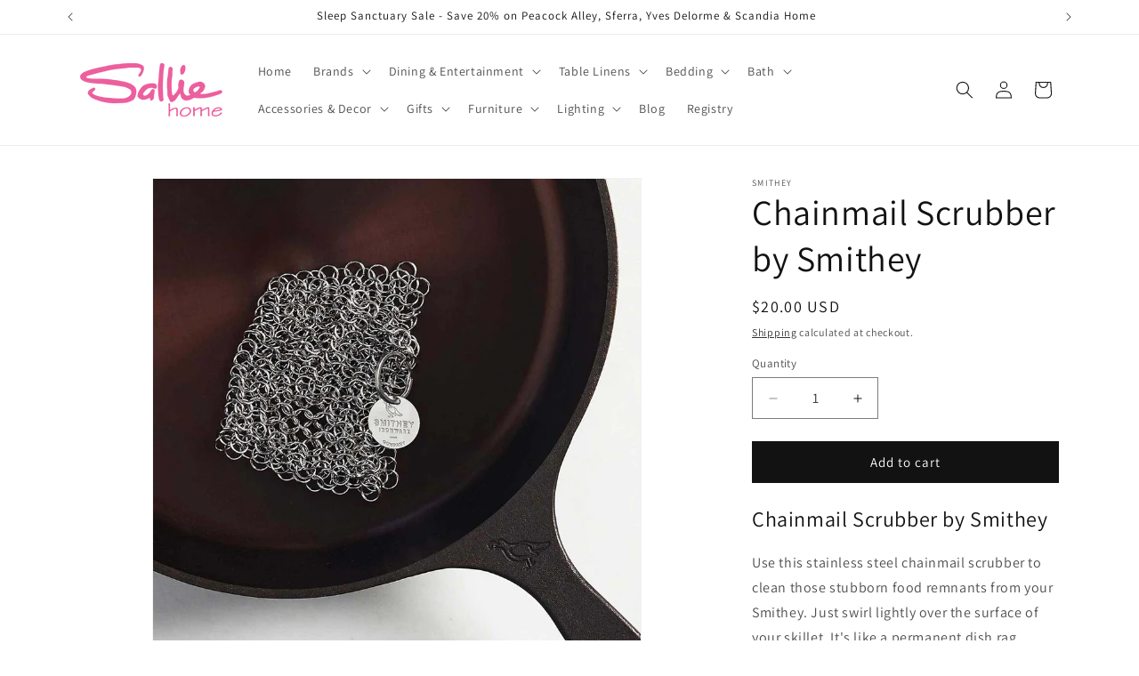

--- FILE ---
content_type: text/html; charset=utf-8
request_url: https://salliehome.com/products/chainmail-scrubber-by-smithey
body_size: 28911
content:
<!doctype html>
<html class="js" lang="en">
  <head>
    <meta charset="utf-8">
    <meta http-equiv="X-UA-Compatible" content="IE=edge">
    <meta name="viewport" content="width=device-width,initial-scale=1">
    <meta name="theme-color" content="">
    <link rel="canonical" href="https://salliehome.com/products/chainmail-scrubber-by-smithey"><link rel="icon" type="image/png" href="//salliehome.com/cdn/shop/files/Favicon.png?crop=center&height=32&v=1706301406&width=32"><link rel="preconnect" href="https://fonts.shopifycdn.com" crossorigin><title>
      Chainmail Scrubber by Smithey
 &ndash; Sallie Home</title>

    
      <meta name="description" content="Use this stainless steel chainmail scrubber to clean those stubborn food remnants from your Smithey.">
    

    

<meta property="og:site_name" content="Sallie Home">
<meta property="og:url" content="https://salliehome.com/products/chainmail-scrubber-by-smithey">
<meta property="og:title" content="Chainmail Scrubber by Smithey">
<meta property="og:type" content="product">
<meta property="og:description" content="Use this stainless steel chainmail scrubber to clean those stubborn food remnants from your Smithey."><meta property="og:image" content="http://salliehome.com/cdn/shop/products/chainmail-scrubber-by-smithey-1.jpg?v=1700569473">
  <meta property="og:image:secure_url" content="https://salliehome.com/cdn/shop/products/chainmail-scrubber-by-smithey-1.jpg?v=1700569473">
  <meta property="og:image:width" content="1000">
  <meta property="og:image:height" content="1000"><meta property="og:price:amount" content="20.00">
  <meta property="og:price:currency" content="USD"><meta name="twitter:site" content="@Salliehome"><meta name="twitter:card" content="summary_large_image">
<meta name="twitter:title" content="Chainmail Scrubber by Smithey">
<meta name="twitter:description" content="Use this stainless steel chainmail scrubber to clean those stubborn food remnants from your Smithey.">


    <script src="//salliehome.com/cdn/shop/t/7/assets/constants.js?v=132983761750457495441756940631" defer="defer"></script>
    <script src="//salliehome.com/cdn/shop/t/7/assets/pubsub.js?v=25310214064522200911756940632" defer="defer"></script>
    <script src="//salliehome.com/cdn/shop/t/7/assets/global.js?v=7301445359237545521756940631" defer="defer"></script>
    <script src="//salliehome.com/cdn/shop/t/7/assets/details-disclosure.js?v=13653116266235556501756940631" defer="defer"></script>
    <script src="//salliehome.com/cdn/shop/t/7/assets/details-modal.js?v=25581673532751508451756940631" defer="defer"></script>
    <script src="//salliehome.com/cdn/shop/t/7/assets/search-form.js?v=133129549252120666541756940632" defer="defer"></script><script src="//salliehome.com/cdn/shop/t/7/assets/animations.js?v=88693664871331136111756940630" defer="defer"></script><script>window.performance && window.performance.mark && window.performance.mark('shopify.content_for_header.start');</script><meta name="google-site-verification" content="SdHAMk6fJRXSiHuCy_Q53vnXsuDnVro8wk-dIj2nsIM">
<meta name="facebook-domain-verification" content="8a6cun02re0jhpv4yva20gsbtmq0zg">
<meta id="shopify-digital-wallet" name="shopify-digital-wallet" content="/85055439160/digital_wallets/dialog">
<meta name="shopify-checkout-api-token" content="c2c78528713157f50c46fffa44108940">
<meta id="in-context-paypal-metadata" data-shop-id="85055439160" data-venmo-supported="false" data-environment="production" data-locale="en_US" data-paypal-v4="true" data-currency="USD">
<link rel="alternate" type="application/json+oembed" href="https://salliehome.com/products/chainmail-scrubber-by-smithey.oembed">
<script async="async" src="/checkouts/internal/preloads.js?locale=en-US"></script>
<script id="apple-pay-shop-capabilities" type="application/json">{"shopId":85055439160,"countryCode":"US","currencyCode":"USD","merchantCapabilities":["supports3DS"],"merchantId":"gid:\/\/shopify\/Shop\/85055439160","merchantName":"Sallie Home","requiredBillingContactFields":["postalAddress","email"],"requiredShippingContactFields":["postalAddress","email"],"shippingType":"shipping","supportedNetworks":["visa","masterCard","amex","discover","elo","jcb"],"total":{"type":"pending","label":"Sallie Home","amount":"1.00"},"shopifyPaymentsEnabled":true,"supportsSubscriptions":true}</script>
<script id="shopify-features" type="application/json">{"accessToken":"c2c78528713157f50c46fffa44108940","betas":["rich-media-storefront-analytics"],"domain":"salliehome.com","predictiveSearch":true,"shopId":85055439160,"locale":"en"}</script>
<script>var Shopify = Shopify || {};
Shopify.shop = "1b1d87.myshopify.com";
Shopify.locale = "en";
Shopify.currency = {"active":"USD","rate":"1.0"};
Shopify.country = "US";
Shopify.theme = {"name":"Updated copy of Dawn","id":181378941240,"schema_name":"Dawn","schema_version":"15.4.0","theme_store_id":887,"role":"main"};
Shopify.theme.handle = "null";
Shopify.theme.style = {"id":null,"handle":null};
Shopify.cdnHost = "salliehome.com/cdn";
Shopify.routes = Shopify.routes || {};
Shopify.routes.root = "/";</script>
<script type="module">!function(o){(o.Shopify=o.Shopify||{}).modules=!0}(window);</script>
<script>!function(o){function n(){var o=[];function n(){o.push(Array.prototype.slice.apply(arguments))}return n.q=o,n}var t=o.Shopify=o.Shopify||{};t.loadFeatures=n(),t.autoloadFeatures=n()}(window);</script>
<script id="shop-js-analytics" type="application/json">{"pageType":"product"}</script>
<script defer="defer" async type="module" src="//salliehome.com/cdn/shopifycloud/shop-js/modules/v2/client.init-shop-cart-sync_BN7fPSNr.en.esm.js"></script>
<script defer="defer" async type="module" src="//salliehome.com/cdn/shopifycloud/shop-js/modules/v2/chunk.common_Cbph3Kss.esm.js"></script>
<script defer="defer" async type="module" src="//salliehome.com/cdn/shopifycloud/shop-js/modules/v2/chunk.modal_DKumMAJ1.esm.js"></script>
<script type="module">
  await import("//salliehome.com/cdn/shopifycloud/shop-js/modules/v2/client.init-shop-cart-sync_BN7fPSNr.en.esm.js");
await import("//salliehome.com/cdn/shopifycloud/shop-js/modules/v2/chunk.common_Cbph3Kss.esm.js");
await import("//salliehome.com/cdn/shopifycloud/shop-js/modules/v2/chunk.modal_DKumMAJ1.esm.js");

  window.Shopify.SignInWithShop?.initShopCartSync?.({"fedCMEnabled":true,"windoidEnabled":true});

</script>
<script>(function() {
  var isLoaded = false;
  function asyncLoad() {
    if (isLoaded) return;
    isLoaded = true;
    var urls = ["https:\/\/scripttags.jst.ai\/shopify_justuno_85055439160_03e7a520-ad01-11ef-9923-c96455918ecb.js?shop=1b1d87.myshopify.com","https:\/\/gift-reggie.eshopadmin.com\/static\/js\/agglomeration.js?shop=1b1d87.myshopify.com"];
    for (var i = 0; i < urls.length; i++) {
      var s = document.createElement('script');
      s.type = 'text/javascript';
      s.async = true;
      s.src = urls[i];
      var x = document.getElementsByTagName('script')[0];
      x.parentNode.insertBefore(s, x);
    }
  };
  if(window.attachEvent) {
    window.attachEvent('onload', asyncLoad);
  } else {
    window.addEventListener('load', asyncLoad, false);
  }
})();</script>
<script id="__st">var __st={"a":85055439160,"offset":-21600,"reqid":"c0e387a4-69bd-4c34-9360-00358101b973-1769908479","pageurl":"salliehome.com\/products\/chainmail-scrubber-by-smithey","u":"e17e59d3499a","p":"product","rtyp":"product","rid":8865823818040};</script>
<script>window.ShopifyPaypalV4VisibilityTracking = true;</script>
<script id="captcha-bootstrap">!function(){'use strict';const t='contact',e='account',n='new_comment',o=[[t,t],['blogs',n],['comments',n],[t,'customer']],c=[[e,'customer_login'],[e,'guest_login'],[e,'recover_customer_password'],[e,'create_customer']],r=t=>t.map((([t,e])=>`form[action*='/${t}']:not([data-nocaptcha='true']) input[name='form_type'][value='${e}']`)).join(','),a=t=>()=>t?[...document.querySelectorAll(t)].map((t=>t.form)):[];function s(){const t=[...o],e=r(t);return a(e)}const i='password',u='form_key',d=['recaptcha-v3-token','g-recaptcha-response','h-captcha-response',i],f=()=>{try{return window.sessionStorage}catch{return}},m='__shopify_v',_=t=>t.elements[u];function p(t,e,n=!1){try{const o=window.sessionStorage,c=JSON.parse(o.getItem(e)),{data:r}=function(t){const{data:e,action:n}=t;return t[m]||n?{data:e,action:n}:{data:t,action:n}}(c);for(const[e,n]of Object.entries(r))t.elements[e]&&(t.elements[e].value=n);n&&o.removeItem(e)}catch(o){console.error('form repopulation failed',{error:o})}}const l='form_type',E='cptcha';function T(t){t.dataset[E]=!0}const w=window,h=w.document,L='Shopify',v='ce_forms',y='captcha';let A=!1;((t,e)=>{const n=(g='f06e6c50-85a8-45c8-87d0-21a2b65856fe',I='https://cdn.shopify.com/shopifycloud/storefront-forms-hcaptcha/ce_storefront_forms_captcha_hcaptcha.v1.5.2.iife.js',D={infoText:'Protected by hCaptcha',privacyText:'Privacy',termsText:'Terms'},(t,e,n)=>{const o=w[L][v],c=o.bindForm;if(c)return c(t,g,e,D).then(n);var r;o.q.push([[t,g,e,D],n]),r=I,A||(h.body.append(Object.assign(h.createElement('script'),{id:'captcha-provider',async:!0,src:r})),A=!0)});var g,I,D;w[L]=w[L]||{},w[L][v]=w[L][v]||{},w[L][v].q=[],w[L][y]=w[L][y]||{},w[L][y].protect=function(t,e){n(t,void 0,e),T(t)},Object.freeze(w[L][y]),function(t,e,n,w,h,L){const[v,y,A,g]=function(t,e,n){const i=e?o:[],u=t?c:[],d=[...i,...u],f=r(d),m=r(i),_=r(d.filter((([t,e])=>n.includes(e))));return[a(f),a(m),a(_),s()]}(w,h,L),I=t=>{const e=t.target;return e instanceof HTMLFormElement?e:e&&e.form},D=t=>v().includes(t);t.addEventListener('submit',(t=>{const e=I(t);if(!e)return;const n=D(e)&&!e.dataset.hcaptchaBound&&!e.dataset.recaptchaBound,o=_(e),c=g().includes(e)&&(!o||!o.value);(n||c)&&t.preventDefault(),c&&!n&&(function(t){try{if(!f())return;!function(t){const e=f();if(!e)return;const n=_(t);if(!n)return;const o=n.value;o&&e.removeItem(o)}(t);const e=Array.from(Array(32),(()=>Math.random().toString(36)[2])).join('');!function(t,e){_(t)||t.append(Object.assign(document.createElement('input'),{type:'hidden',name:u})),t.elements[u].value=e}(t,e),function(t,e){const n=f();if(!n)return;const o=[...t.querySelectorAll(`input[type='${i}']`)].map((({name:t})=>t)),c=[...d,...o],r={};for(const[a,s]of new FormData(t).entries())c.includes(a)||(r[a]=s);n.setItem(e,JSON.stringify({[m]:1,action:t.action,data:r}))}(t,e)}catch(e){console.error('failed to persist form',e)}}(e),e.submit())}));const S=(t,e)=>{t&&!t.dataset[E]&&(n(t,e.some((e=>e===t))),T(t))};for(const o of['focusin','change'])t.addEventListener(o,(t=>{const e=I(t);D(e)&&S(e,y())}));const B=e.get('form_key'),M=e.get(l),P=B&&M;t.addEventListener('DOMContentLoaded',(()=>{const t=y();if(P)for(const e of t)e.elements[l].value===M&&p(e,B);[...new Set([...A(),...v().filter((t=>'true'===t.dataset.shopifyCaptcha))])].forEach((e=>S(e,t)))}))}(h,new URLSearchParams(w.location.search),n,t,e,['guest_login'])})(!0,!0)}();</script>
<script integrity="sha256-4kQ18oKyAcykRKYeNunJcIwy7WH5gtpwJnB7kiuLZ1E=" data-source-attribution="shopify.loadfeatures" defer="defer" src="//salliehome.com/cdn/shopifycloud/storefront/assets/storefront/load_feature-a0a9edcb.js" crossorigin="anonymous"></script>
<script data-source-attribution="shopify.dynamic_checkout.dynamic.init">var Shopify=Shopify||{};Shopify.PaymentButton=Shopify.PaymentButton||{isStorefrontPortableWallets:!0,init:function(){window.Shopify.PaymentButton.init=function(){};var t=document.createElement("script");t.src="https://salliehome.com/cdn/shopifycloud/portable-wallets/latest/portable-wallets.en.js",t.type="module",document.head.appendChild(t)}};
</script>
<script data-source-attribution="shopify.dynamic_checkout.buyer_consent">
  function portableWalletsHideBuyerConsent(e){var t=document.getElementById("shopify-buyer-consent"),n=document.getElementById("shopify-subscription-policy-button");t&&n&&(t.classList.add("hidden"),t.setAttribute("aria-hidden","true"),n.removeEventListener("click",e))}function portableWalletsShowBuyerConsent(e){var t=document.getElementById("shopify-buyer-consent"),n=document.getElementById("shopify-subscription-policy-button");t&&n&&(t.classList.remove("hidden"),t.removeAttribute("aria-hidden"),n.addEventListener("click",e))}window.Shopify?.PaymentButton&&(window.Shopify.PaymentButton.hideBuyerConsent=portableWalletsHideBuyerConsent,window.Shopify.PaymentButton.showBuyerConsent=portableWalletsShowBuyerConsent);
</script>
<script data-source-attribution="shopify.dynamic_checkout.cart.bootstrap">document.addEventListener("DOMContentLoaded",(function(){function t(){return document.querySelector("shopify-accelerated-checkout-cart, shopify-accelerated-checkout")}if(t())Shopify.PaymentButton.init();else{new MutationObserver((function(e,n){t()&&(Shopify.PaymentButton.init(),n.disconnect())})).observe(document.body,{childList:!0,subtree:!0})}}));
</script>
<link id="shopify-accelerated-checkout-styles" rel="stylesheet" media="screen" href="https://salliehome.com/cdn/shopifycloud/portable-wallets/latest/accelerated-checkout-backwards-compat.css" crossorigin="anonymous">
<style id="shopify-accelerated-checkout-cart">
        #shopify-buyer-consent {
  margin-top: 1em;
  display: inline-block;
  width: 100%;
}

#shopify-buyer-consent.hidden {
  display: none;
}

#shopify-subscription-policy-button {
  background: none;
  border: none;
  padding: 0;
  text-decoration: underline;
  font-size: inherit;
  cursor: pointer;
}

#shopify-subscription-policy-button::before {
  box-shadow: none;
}

      </style>
<script id="sections-script" data-sections="header" defer="defer" src="//salliehome.com/cdn/shop/t/7/compiled_assets/scripts.js?v=5539"></script>
<script>window.performance && window.performance.mark && window.performance.mark('shopify.content_for_header.end');</script>


    <style data-shopify>
      @font-face {
  font-family: Assistant;
  font-weight: 400;
  font-style: normal;
  font-display: swap;
  src: url("//salliehome.com/cdn/fonts/assistant/assistant_n4.9120912a469cad1cc292572851508ca49d12e768.woff2") format("woff2"),
       url("//salliehome.com/cdn/fonts/assistant/assistant_n4.6e9875ce64e0fefcd3f4446b7ec9036b3ddd2985.woff") format("woff");
}

      @font-face {
  font-family: Assistant;
  font-weight: 700;
  font-style: normal;
  font-display: swap;
  src: url("//salliehome.com/cdn/fonts/assistant/assistant_n7.bf44452348ec8b8efa3aa3068825305886b1c83c.woff2") format("woff2"),
       url("//salliehome.com/cdn/fonts/assistant/assistant_n7.0c887fee83f6b3bda822f1150b912c72da0f7b64.woff") format("woff");
}

      
      
      @font-face {
  font-family: Assistant;
  font-weight: 400;
  font-style: normal;
  font-display: swap;
  src: url("//salliehome.com/cdn/fonts/assistant/assistant_n4.9120912a469cad1cc292572851508ca49d12e768.woff2") format("woff2"),
       url("//salliehome.com/cdn/fonts/assistant/assistant_n4.6e9875ce64e0fefcd3f4446b7ec9036b3ddd2985.woff") format("woff");
}


      
        :root,
        .color-background-1 {
          --color-background: 255,255,255;
        
          --gradient-background: #ffffff;
        

        

        --color-foreground: 18,18,18;
        --color-background-contrast: 191,191,191;
        --color-shadow: 18,18,18;
        --color-button: 18,18,18;
        --color-button-text: 255,255,255;
        --color-secondary-button: 255,255,255;
        --color-secondary-button-text: 18,18,18;
        --color-link: 18,18,18;
        --color-badge-foreground: 18,18,18;
        --color-badge-background: 255,255,255;
        --color-badge-border: 18,18,18;
        --payment-terms-background-color: rgb(255 255 255);
      }
      
        
        .color-background-2 {
          --color-background: 243,243,243;
        
          --gradient-background: #f3f3f3;
        

        

        --color-foreground: 18,18,18;
        --color-background-contrast: 179,179,179;
        --color-shadow: 18,18,18;
        --color-button: 18,18,18;
        --color-button-text: 243,243,243;
        --color-secondary-button: 243,243,243;
        --color-secondary-button-text: 18,18,18;
        --color-link: 18,18,18;
        --color-badge-foreground: 18,18,18;
        --color-badge-background: 243,243,243;
        --color-badge-border: 18,18,18;
        --payment-terms-background-color: rgb(243 243 243);
      }
      
        
        .color-inverse {
          --color-background: 36,40,51;
        
          --gradient-background: #242833;
        

        

        --color-foreground: 255,255,255;
        --color-background-contrast: 47,52,66;
        --color-shadow: 18,18,18;
        --color-button: 255,255,255;
        --color-button-text: 0,0,0;
        --color-secondary-button: 36,40,51;
        --color-secondary-button-text: 255,255,255;
        --color-link: 255,255,255;
        --color-badge-foreground: 255,255,255;
        --color-badge-background: 36,40,51;
        --color-badge-border: 255,255,255;
        --payment-terms-background-color: rgb(36 40 51);
      }
      
        
        .color-accent-1 {
          --color-background: 18,18,18;
        
          --gradient-background: #121212;
        

        

        --color-foreground: 255,255,255;
        --color-background-contrast: 146,146,146;
        --color-shadow: 18,18,18;
        --color-button: 255,255,255;
        --color-button-text: 18,18,18;
        --color-secondary-button: 18,18,18;
        --color-secondary-button-text: 255,255,255;
        --color-link: 255,255,255;
        --color-badge-foreground: 255,255,255;
        --color-badge-background: 18,18,18;
        --color-badge-border: 255,255,255;
        --payment-terms-background-color: rgb(18 18 18);
      }
      
        
        .color-accent-2 {
          --color-background: 115,144,202;
        
          --gradient-background: #7390ca;
        

        

        --color-foreground: 255,255,255;
        --color-background-contrast: 52,81,137;
        --color-shadow: 18,18,18;
        --color-button: 255,255,255;
        --color-button-text: 115,144,202;
        --color-secondary-button: 115,144,202;
        --color-secondary-button-text: 255,255,255;
        --color-link: 255,255,255;
        --color-badge-foreground: 255,255,255;
        --color-badge-background: 115,144,202;
        --color-badge-border: 255,255,255;
        --payment-terms-background-color: rgb(115 144 202);
      }
      
        
        .color-scheme-47d85096-ce17-43df-b390-7c29555a32be {
          --color-background: 230,239,230;
        
          --gradient-background: #e6efe6;
        

        

        --color-foreground: 79,112,75;
        --color-background-contrast: 152,189,152;
        --color-shadow: 18,18,18;
        --color-button: 18,18,18;
        --color-button-text: 255,255,255;
        --color-secondary-button: 230,239,230;
        --color-secondary-button-text: 79,112,75;
        --color-link: 79,112,75;
        --color-badge-foreground: 79,112,75;
        --color-badge-background: 230,239,230;
        --color-badge-border: 79,112,75;
        --payment-terms-background-color: rgb(230 239 230);
      }
      
        
        .color-scheme-dadbccd9-01a2-4b75-b788-f9329f1d4dad {
          --color-background: 220,58,58;
        
          --gradient-background: #dc3a3a;
        

        

        --color-foreground: 255,255,255;
        --color-background-contrast: 128,23,23;
        --color-shadow: 18,18,18;
        --color-button: 255,255,255;
        --color-button-text: 0,0,0;
        --color-secondary-button: 220,58,58;
        --color-secondary-button-text: 18,18,18;
        --color-link: 18,18,18;
        --color-badge-foreground: 255,255,255;
        --color-badge-background: 220,58,58;
        --color-badge-border: 255,255,255;
        --payment-terms-background-color: rgb(220 58 58);
      }
      

      body, .color-background-1, .color-background-2, .color-inverse, .color-accent-1, .color-accent-2, .color-scheme-47d85096-ce17-43df-b390-7c29555a32be, .color-scheme-dadbccd9-01a2-4b75-b788-f9329f1d4dad {
        color: rgba(var(--color-foreground), 0.75);
        background-color: rgb(var(--color-background));
      }

      :root {
        --font-body-family: Assistant, sans-serif;
        --font-body-style: normal;
        --font-body-weight: 400;
        --font-body-weight-bold: 700;

        --font-heading-family: Assistant, sans-serif;
        --font-heading-style: normal;
        --font-heading-weight: 400;

        --font-body-scale: 1.0;
        --font-heading-scale: 1.0;

        --media-padding: px;
        --media-border-opacity: 0.05;
        --media-border-width: 1px;
        --media-radius: 0px;
        --media-shadow-opacity: 0.0;
        --media-shadow-horizontal-offset: 0px;
        --media-shadow-vertical-offset: 4px;
        --media-shadow-blur-radius: 5px;
        --media-shadow-visible: 0;

        --page-width: 120rem;
        --page-width-margin: 0rem;

        --product-card-image-padding: 0.0rem;
        --product-card-corner-radius: 0.0rem;
        --product-card-text-alignment: left;
        --product-card-border-width: 0.0rem;
        --product-card-border-opacity: 0.1;
        --product-card-shadow-opacity: 0.0;
        --product-card-shadow-visible: 0;
        --product-card-shadow-horizontal-offset: 0.0rem;
        --product-card-shadow-vertical-offset: 0.4rem;
        --product-card-shadow-blur-radius: 0.5rem;

        --collection-card-image-padding: 0.0rem;
        --collection-card-corner-radius: 0.0rem;
        --collection-card-text-alignment: left;
        --collection-card-border-width: 0.0rem;
        --collection-card-border-opacity: 0.1;
        --collection-card-shadow-opacity: 0.0;
        --collection-card-shadow-visible: 0;
        --collection-card-shadow-horizontal-offset: 0.0rem;
        --collection-card-shadow-vertical-offset: 0.4rem;
        --collection-card-shadow-blur-radius: 0.5rem;

        --blog-card-image-padding: 0.0rem;
        --blog-card-corner-radius: 0.0rem;
        --blog-card-text-alignment: left;
        --blog-card-border-width: 0.0rem;
        --blog-card-border-opacity: 0.1;
        --blog-card-shadow-opacity: 0.0;
        --blog-card-shadow-visible: 0;
        --blog-card-shadow-horizontal-offset: 0.0rem;
        --blog-card-shadow-vertical-offset: 0.4rem;
        --blog-card-shadow-blur-radius: 0.5rem;

        --badge-corner-radius: 4.0rem;

        --popup-border-width: 1px;
        --popup-border-opacity: 0.1;
        --popup-corner-radius: 0px;
        --popup-shadow-opacity: 0.05;
        --popup-shadow-horizontal-offset: 0px;
        --popup-shadow-vertical-offset: 4px;
        --popup-shadow-blur-radius: 5px;

        --drawer-border-width: 1px;
        --drawer-border-opacity: 0.1;
        --drawer-shadow-opacity: 0.0;
        --drawer-shadow-horizontal-offset: 0px;
        --drawer-shadow-vertical-offset: 4px;
        --drawer-shadow-blur-radius: 5px;

        --spacing-sections-desktop: 0px;
        --spacing-sections-mobile: 0px;

        --grid-desktop-vertical-spacing: 8px;
        --grid-desktop-horizontal-spacing: 8px;
        --grid-mobile-vertical-spacing: 4px;
        --grid-mobile-horizontal-spacing: 4px;

        --text-boxes-border-opacity: 0.1;
        --text-boxes-border-width: 0px;
        --text-boxes-radius: 0px;
        --text-boxes-shadow-opacity: 0.0;
        --text-boxes-shadow-visible: 0;
        --text-boxes-shadow-horizontal-offset: 0px;
        --text-boxes-shadow-vertical-offset: 4px;
        --text-boxes-shadow-blur-radius: 5px;

        --buttons-radius: 0px;
        --buttons-radius-outset: 0px;
        --buttons-border-width: 1px;
        --buttons-border-opacity: 1.0;
        --buttons-shadow-opacity: 0.0;
        --buttons-shadow-visible: 0;
        --buttons-shadow-horizontal-offset: 0px;
        --buttons-shadow-vertical-offset: 4px;
        --buttons-shadow-blur-radius: 5px;
        --buttons-border-offset: 0px;

        --inputs-radius: 0px;
        --inputs-border-width: 1px;
        --inputs-border-opacity: 0.55;
        --inputs-shadow-opacity: 0.0;
        --inputs-shadow-horizontal-offset: 0px;
        --inputs-margin-offset: 0px;
        --inputs-shadow-vertical-offset: 4px;
        --inputs-shadow-blur-radius: 5px;
        --inputs-radius-outset: 0px;

        --variant-pills-radius: 40px;
        --variant-pills-border-width: 1px;
        --variant-pills-border-opacity: 0.55;
        --variant-pills-shadow-opacity: 0.0;
        --variant-pills-shadow-horizontal-offset: 0px;
        --variant-pills-shadow-vertical-offset: 4px;
        --variant-pills-shadow-blur-radius: 5px;
      }

      *,
      *::before,
      *::after {
        box-sizing: inherit;
      }

      html {
        box-sizing: border-box;
        font-size: calc(var(--font-body-scale) * 62.5%);
        height: 100%;
      }

      body {
        display: grid;
        grid-template-rows: auto auto 1fr auto;
        grid-template-columns: 100%;
        min-height: 100%;
        margin: 0;
        font-size: 1.5rem;
        letter-spacing: 0.06rem;
        line-height: calc(1 + 0.8 / var(--font-body-scale));
        font-family: var(--font-body-family);
        font-style: var(--font-body-style);
        font-weight: var(--font-body-weight);
      }

      @media screen and (min-width: 750px) {
        body {
          font-size: 1.6rem;
        }
      }
    </style>

    <link href="//salliehome.com/cdn/shop/t/7/assets/base.css?v=159841507637079171801756940630" rel="stylesheet" type="text/css" media="all" />
    <link rel="stylesheet" href="//salliehome.com/cdn/shop/t/7/assets/component-cart-items.css?v=13033300910818915211756940631" media="print" onload="this.media='all'">
      <link rel="preload" as="font" href="//salliehome.com/cdn/fonts/assistant/assistant_n4.9120912a469cad1cc292572851508ca49d12e768.woff2" type="font/woff2" crossorigin>
      

      <link rel="preload" as="font" href="//salliehome.com/cdn/fonts/assistant/assistant_n4.9120912a469cad1cc292572851508ca49d12e768.woff2" type="font/woff2" crossorigin>
      
<link
        rel="stylesheet"
        href="//salliehome.com/cdn/shop/t/7/assets/component-predictive-search.css?v=118923337488134913561756940631"
        media="print"
        onload="this.media='all'"
      ><script>
      if (Shopify.designMode) {
        document.documentElement.classList.add('shopify-design-mode');
      }
    </script>
  <!-- BEGIN app block: shopify://apps/sc-easy-redirects/blocks/app/be3f8dbd-5d43-46b4-ba43-2d65046054c2 -->
    <!-- common for all pages -->
    
    
        
            <script src="https://cdn.shopify.com/extensions/264f3360-3201-4ab7-9087-2c63466c86a3/sc-easy-redirects-5/assets/esc-redirect-app.js" async></script>
        
    




<!-- END app block --><!-- BEGIN app block: shopify://apps/gift-reggie-gift-registry/blocks/app-embed-block/00fe746e-081c-46a2-a15d-bcbd6f41b0f0 --><script type="application/json" id="gift_reggie_data">
  {
    "storefrontAccessToken": "9b918c14b468facc16c3b550c6dd5ad5",
    "registryId": null,
    "registryAdmin": null,
    "customerId": null,
    

    "productId": 8865823818040,
    "rootUrl": "\/",
    "accountLoginUrl": "\/account\/login",
    "accountLoginReturnParam": "checkout_url=",
    "currentLanguage": null,

    "button_layout": "column",
    "button_order": "registry_wishlist",
    "button_alignment": "justify",
    "behavior_on_no_id": "disable",
    "wishlist_button_visibility": "nobody",
    "registry_button_visibility": "managers",
    "registry_button_behavior": "ajax",
    "online_store_version": "2",
    "button_location_override": ".product-form__buttons",
    "button_location_override_position": "inside",

    "wishlist_button_appearance": "button",
    "registry_button_appearance": "button",
    "wishlist_button_classname": "",
    "registry_button_classname": "",
    "wishlist_button_image_not_present": null,
    "wishlist_button_image_is_present": null,
    "registry_button_image": null,

    "checkout_button_selector": "#checkout",

    "i18n": {
      "wishlist": {
        "idleAdd": "Add to Wishlist",
        "idleRemove": "Remove from Wishlist",
        "pending": "...",
        "successAdd": "Added to Wishlist",
        "successRemove": "Removed from Wishlist",
        "noVariant": "Add to Wishlist",
        "error": "Error"
      },
      "registry": {
        "idleAdd": "Add to Registry",
        "idleRemove": "Remove from Registry",
        "pending": "...",
        "successAdd": "Added to Registry",
        "successRemove": "Removed from Registry",
        "noVariant": "Add to Registry",
        "error": "Error"
      }
    }
  }
</script>
<style>
  :root {
    --gift-reggie-wishlist-button-background-color: #ffffff;
    --gift-reggie-wishlist-button-text-color: #333333;
    --gift-reggie-registry-button-background-color: #ffffff;
    --gift-reggie-registry-button-text-color: #333333;
  }
</style><style>
    null
  </style>
<!-- END app block --><script src="https://cdn.shopify.com/extensions/6c66d7d0-f631-46bf-8039-ad48ac607ad6/forms-2301/assets/shopify-forms-loader.js" type="text/javascript" defer="defer"></script>
<script src="https://cdn.shopify.com/extensions/019c0b7b-151f-7a0c-9fc8-31030d13bded/gift-reggie-gift-registry-128/assets/app-embed-block.js" type="text/javascript" defer="defer"></script>
<link href="https://cdn.shopify.com/extensions/019c0b7b-151f-7a0c-9fc8-31030d13bded/gift-reggie-gift-registry-128/assets/app-embed-block.css" rel="stylesheet" type="text/css" media="all">
<link href="https://monorail-edge.shopifysvc.com" rel="dns-prefetch">
<script>(function(){if ("sendBeacon" in navigator && "performance" in window) {try {var session_token_from_headers = performance.getEntriesByType('navigation')[0].serverTiming.find(x => x.name == '_s').description;} catch {var session_token_from_headers = undefined;}var session_cookie_matches = document.cookie.match(/_shopify_s=([^;]*)/);var session_token_from_cookie = session_cookie_matches && session_cookie_matches.length === 2 ? session_cookie_matches[1] : "";var session_token = session_token_from_headers || session_token_from_cookie || "";function handle_abandonment_event(e) {var entries = performance.getEntries().filter(function(entry) {return /monorail-edge.shopifysvc.com/.test(entry.name);});if (!window.abandonment_tracked && entries.length === 0) {window.abandonment_tracked = true;var currentMs = Date.now();var navigation_start = performance.timing.navigationStart;var payload = {shop_id: 85055439160,url: window.location.href,navigation_start,duration: currentMs - navigation_start,session_token,page_type: "product"};window.navigator.sendBeacon("https://monorail-edge.shopifysvc.com/v1/produce", JSON.stringify({schema_id: "online_store_buyer_site_abandonment/1.1",payload: payload,metadata: {event_created_at_ms: currentMs,event_sent_at_ms: currentMs}}));}}window.addEventListener('pagehide', handle_abandonment_event);}}());</script>
<script id="web-pixels-manager-setup">(function e(e,d,r,n,o){if(void 0===o&&(o={}),!Boolean(null===(a=null===(i=window.Shopify)||void 0===i?void 0:i.analytics)||void 0===a?void 0:a.replayQueue)){var i,a;window.Shopify=window.Shopify||{};var t=window.Shopify;t.analytics=t.analytics||{};var s=t.analytics;s.replayQueue=[],s.publish=function(e,d,r){return s.replayQueue.push([e,d,r]),!0};try{self.performance.mark("wpm:start")}catch(e){}var l=function(){var e={modern:/Edge?\/(1{2}[4-9]|1[2-9]\d|[2-9]\d{2}|\d{4,})\.\d+(\.\d+|)|Firefox\/(1{2}[4-9]|1[2-9]\d|[2-9]\d{2}|\d{4,})\.\d+(\.\d+|)|Chrom(ium|e)\/(9{2}|\d{3,})\.\d+(\.\d+|)|(Maci|X1{2}).+ Version\/(15\.\d+|(1[6-9]|[2-9]\d|\d{3,})\.\d+)([,.]\d+|)( \(\w+\)|)( Mobile\/\w+|) Safari\/|Chrome.+OPR\/(9{2}|\d{3,})\.\d+\.\d+|(CPU[ +]OS|iPhone[ +]OS|CPU[ +]iPhone|CPU IPhone OS|CPU iPad OS)[ +]+(15[._]\d+|(1[6-9]|[2-9]\d|\d{3,})[._]\d+)([._]\d+|)|Android:?[ /-](13[3-9]|1[4-9]\d|[2-9]\d{2}|\d{4,})(\.\d+|)(\.\d+|)|Android.+Firefox\/(13[5-9]|1[4-9]\d|[2-9]\d{2}|\d{4,})\.\d+(\.\d+|)|Android.+Chrom(ium|e)\/(13[3-9]|1[4-9]\d|[2-9]\d{2}|\d{4,})\.\d+(\.\d+|)|SamsungBrowser\/([2-9]\d|\d{3,})\.\d+/,legacy:/Edge?\/(1[6-9]|[2-9]\d|\d{3,})\.\d+(\.\d+|)|Firefox\/(5[4-9]|[6-9]\d|\d{3,})\.\d+(\.\d+|)|Chrom(ium|e)\/(5[1-9]|[6-9]\d|\d{3,})\.\d+(\.\d+|)([\d.]+$|.*Safari\/(?![\d.]+ Edge\/[\d.]+$))|(Maci|X1{2}).+ Version\/(10\.\d+|(1[1-9]|[2-9]\d|\d{3,})\.\d+)([,.]\d+|)( \(\w+\)|)( Mobile\/\w+|) Safari\/|Chrome.+OPR\/(3[89]|[4-9]\d|\d{3,})\.\d+\.\d+|(CPU[ +]OS|iPhone[ +]OS|CPU[ +]iPhone|CPU IPhone OS|CPU iPad OS)[ +]+(10[._]\d+|(1[1-9]|[2-9]\d|\d{3,})[._]\d+)([._]\d+|)|Android:?[ /-](13[3-9]|1[4-9]\d|[2-9]\d{2}|\d{4,})(\.\d+|)(\.\d+|)|Mobile Safari.+OPR\/([89]\d|\d{3,})\.\d+\.\d+|Android.+Firefox\/(13[5-9]|1[4-9]\d|[2-9]\d{2}|\d{4,})\.\d+(\.\d+|)|Android.+Chrom(ium|e)\/(13[3-9]|1[4-9]\d|[2-9]\d{2}|\d{4,})\.\d+(\.\d+|)|Android.+(UC? ?Browser|UCWEB|U3)[ /]?(15\.([5-9]|\d{2,})|(1[6-9]|[2-9]\d|\d{3,})\.\d+)\.\d+|SamsungBrowser\/(5\.\d+|([6-9]|\d{2,})\.\d+)|Android.+MQ{2}Browser\/(14(\.(9|\d{2,})|)|(1[5-9]|[2-9]\d|\d{3,})(\.\d+|))(\.\d+|)|K[Aa][Ii]OS\/(3\.\d+|([4-9]|\d{2,})\.\d+)(\.\d+|)/},d=e.modern,r=e.legacy,n=navigator.userAgent;return n.match(d)?"modern":n.match(r)?"legacy":"unknown"}(),u="modern"===l?"modern":"legacy",c=(null!=n?n:{modern:"",legacy:""})[u],f=function(e){return[e.baseUrl,"/wpm","/b",e.hashVersion,"modern"===e.buildTarget?"m":"l",".js"].join("")}({baseUrl:d,hashVersion:r,buildTarget:u}),m=function(e){var d=e.version,r=e.bundleTarget,n=e.surface,o=e.pageUrl,i=e.monorailEndpoint;return{emit:function(e){var a=e.status,t=e.errorMsg,s=(new Date).getTime(),l=JSON.stringify({metadata:{event_sent_at_ms:s},events:[{schema_id:"web_pixels_manager_load/3.1",payload:{version:d,bundle_target:r,page_url:o,status:a,surface:n,error_msg:t},metadata:{event_created_at_ms:s}}]});if(!i)return console&&console.warn&&console.warn("[Web Pixels Manager] No Monorail endpoint provided, skipping logging."),!1;try{return self.navigator.sendBeacon.bind(self.navigator)(i,l)}catch(e){}var u=new XMLHttpRequest;try{return u.open("POST",i,!0),u.setRequestHeader("Content-Type","text/plain"),u.send(l),!0}catch(e){return console&&console.warn&&console.warn("[Web Pixels Manager] Got an unhandled error while logging to Monorail."),!1}}}}({version:r,bundleTarget:l,surface:e.surface,pageUrl:self.location.href,monorailEndpoint:e.monorailEndpoint});try{o.browserTarget=l,function(e){var d=e.src,r=e.async,n=void 0===r||r,o=e.onload,i=e.onerror,a=e.sri,t=e.scriptDataAttributes,s=void 0===t?{}:t,l=document.createElement("script"),u=document.querySelector("head"),c=document.querySelector("body");if(l.async=n,l.src=d,a&&(l.integrity=a,l.crossOrigin="anonymous"),s)for(var f in s)if(Object.prototype.hasOwnProperty.call(s,f))try{l.dataset[f]=s[f]}catch(e){}if(o&&l.addEventListener("load",o),i&&l.addEventListener("error",i),u)u.appendChild(l);else{if(!c)throw new Error("Did not find a head or body element to append the script");c.appendChild(l)}}({src:f,async:!0,onload:function(){if(!function(){var e,d;return Boolean(null===(d=null===(e=window.Shopify)||void 0===e?void 0:e.analytics)||void 0===d?void 0:d.initialized)}()){var d=window.webPixelsManager.init(e)||void 0;if(d){var r=window.Shopify.analytics;r.replayQueue.forEach((function(e){var r=e[0],n=e[1],o=e[2];d.publishCustomEvent(r,n,o)})),r.replayQueue=[],r.publish=d.publishCustomEvent,r.visitor=d.visitor,r.initialized=!0}}},onerror:function(){return m.emit({status:"failed",errorMsg:"".concat(f," has failed to load")})},sri:function(e){var d=/^sha384-[A-Za-z0-9+/=]+$/;return"string"==typeof e&&d.test(e)}(c)?c:"",scriptDataAttributes:o}),m.emit({status:"loading"})}catch(e){m.emit({status:"failed",errorMsg:(null==e?void 0:e.message)||"Unknown error"})}}})({shopId: 85055439160,storefrontBaseUrl: "https://salliehome.com",extensionsBaseUrl: "https://extensions.shopifycdn.com/cdn/shopifycloud/web-pixels-manager",monorailEndpoint: "https://monorail-edge.shopifysvc.com/unstable/produce_batch",surface: "storefront-renderer",enabledBetaFlags: ["2dca8a86"],webPixelsConfigList: [{"id":"1109459256","configuration":"{\"pixel_id\":\"1779228249026745\",\"pixel_type\":\"facebook_pixel\"}","eventPayloadVersion":"v1","runtimeContext":"OPEN","scriptVersion":"ca16bc87fe92b6042fbaa3acc2fbdaa6","type":"APP","apiClientId":2329312,"privacyPurposes":["ANALYTICS","MARKETING","SALE_OF_DATA"],"dataSharingAdjustments":{"protectedCustomerApprovalScopes":["read_customer_address","read_customer_email","read_customer_name","read_customer_personal_data","read_customer_phone"]}},{"id":"737935672","configuration":"{\"config\":\"{\\\"pixel_id\\\":\\\"G-EXT1FRMCMC\\\",\\\"google_tag_ids\\\":[\\\"G-EXT1FRMCMC\\\",\\\"GT-W62BZKV6\\\"],\\\"target_country\\\":\\\"US\\\",\\\"gtag_events\\\":[{\\\"type\\\":\\\"search\\\",\\\"action_label\\\":\\\"G-EXT1FRMCMC\\\"},{\\\"type\\\":\\\"begin_checkout\\\",\\\"action_label\\\":\\\"G-EXT1FRMCMC\\\"},{\\\"type\\\":\\\"view_item\\\",\\\"action_label\\\":[\\\"G-EXT1FRMCMC\\\",\\\"MC-4968R8YTGD\\\"]},{\\\"type\\\":\\\"purchase\\\",\\\"action_label\\\":[\\\"G-EXT1FRMCMC\\\",\\\"MC-4968R8YTGD\\\"]},{\\\"type\\\":\\\"page_view\\\",\\\"action_label\\\":[\\\"G-EXT1FRMCMC\\\",\\\"MC-4968R8YTGD\\\"]},{\\\"type\\\":\\\"add_payment_info\\\",\\\"action_label\\\":\\\"G-EXT1FRMCMC\\\"},{\\\"type\\\":\\\"add_to_cart\\\",\\\"action_label\\\":\\\"G-EXT1FRMCMC\\\"}],\\\"enable_monitoring_mode\\\":false}\"}","eventPayloadVersion":"v1","runtimeContext":"OPEN","scriptVersion":"b2a88bafab3e21179ed38636efcd8a93","type":"APP","apiClientId":1780363,"privacyPurposes":[],"dataSharingAdjustments":{"protectedCustomerApprovalScopes":["read_customer_address","read_customer_email","read_customer_name","read_customer_personal_data","read_customer_phone"]}},{"id":"169247032","eventPayloadVersion":"1","runtimeContext":"LAX","scriptVersion":"1","type":"CUSTOM","privacyPurposes":["MARKETING"],"name":"Google Ads Purchase Conversion"},{"id":"shopify-app-pixel","configuration":"{}","eventPayloadVersion":"v1","runtimeContext":"STRICT","scriptVersion":"0450","apiClientId":"shopify-pixel","type":"APP","privacyPurposes":["ANALYTICS","MARKETING"]},{"id":"shopify-custom-pixel","eventPayloadVersion":"v1","runtimeContext":"LAX","scriptVersion":"0450","apiClientId":"shopify-pixel","type":"CUSTOM","privacyPurposes":["ANALYTICS","MARKETING"]}],isMerchantRequest: false,initData: {"shop":{"name":"Sallie Home","paymentSettings":{"currencyCode":"USD"},"myshopifyDomain":"1b1d87.myshopify.com","countryCode":"US","storefrontUrl":"https:\/\/salliehome.com"},"customer":null,"cart":null,"checkout":null,"productVariants":[{"price":{"amount":20.0,"currencyCode":"USD"},"product":{"title":"Chainmail Scrubber by Smithey","vendor":"Smithey","id":"8865823818040","untranslatedTitle":"Chainmail Scrubber by Smithey","url":"\/products\/chainmail-scrubber-by-smithey","type":"Dining \u0026 Entertaining"},"id":"47416677957944","image":{"src":"\/\/salliehome.com\/cdn\/shop\/products\/chainmail-scrubber-by-smithey-1.jpg?v=1700569473"},"sku":"68068","title":"Default Title","untranslatedTitle":"Default Title"}],"purchasingCompany":null},},"https://salliehome.com/cdn","1d2a099fw23dfb22ep557258f5m7a2edbae",{"modern":"","legacy":""},{"shopId":"85055439160","storefrontBaseUrl":"https:\/\/salliehome.com","extensionBaseUrl":"https:\/\/extensions.shopifycdn.com\/cdn\/shopifycloud\/web-pixels-manager","surface":"storefront-renderer","enabledBetaFlags":"[\"2dca8a86\"]","isMerchantRequest":"false","hashVersion":"1d2a099fw23dfb22ep557258f5m7a2edbae","publish":"custom","events":"[[\"page_viewed\",{}],[\"product_viewed\",{\"productVariant\":{\"price\":{\"amount\":20.0,\"currencyCode\":\"USD\"},\"product\":{\"title\":\"Chainmail Scrubber by Smithey\",\"vendor\":\"Smithey\",\"id\":\"8865823818040\",\"untranslatedTitle\":\"Chainmail Scrubber by Smithey\",\"url\":\"\/products\/chainmail-scrubber-by-smithey\",\"type\":\"Dining \u0026 Entertaining\"},\"id\":\"47416677957944\",\"image\":{\"src\":\"\/\/salliehome.com\/cdn\/shop\/products\/chainmail-scrubber-by-smithey-1.jpg?v=1700569473\"},\"sku\":\"68068\",\"title\":\"Default Title\",\"untranslatedTitle\":\"Default Title\"}}]]"});</script><script>
  window.ShopifyAnalytics = window.ShopifyAnalytics || {};
  window.ShopifyAnalytics.meta = window.ShopifyAnalytics.meta || {};
  window.ShopifyAnalytics.meta.currency = 'USD';
  var meta = {"product":{"id":8865823818040,"gid":"gid:\/\/shopify\/Product\/8865823818040","vendor":"Smithey","type":"Dining \u0026 Entertaining","handle":"chainmail-scrubber-by-smithey","variants":[{"id":47416677957944,"price":2000,"name":"Chainmail Scrubber by Smithey","public_title":null,"sku":"68068"}],"remote":false},"page":{"pageType":"product","resourceType":"product","resourceId":8865823818040,"requestId":"c0e387a4-69bd-4c34-9360-00358101b973-1769908479"}};
  for (var attr in meta) {
    window.ShopifyAnalytics.meta[attr] = meta[attr];
  }
</script>
<script class="analytics">
  (function () {
    var customDocumentWrite = function(content) {
      var jquery = null;

      if (window.jQuery) {
        jquery = window.jQuery;
      } else if (window.Checkout && window.Checkout.$) {
        jquery = window.Checkout.$;
      }

      if (jquery) {
        jquery('body').append(content);
      }
    };

    var hasLoggedConversion = function(token) {
      if (token) {
        return document.cookie.indexOf('loggedConversion=' + token) !== -1;
      }
      return false;
    }

    var setCookieIfConversion = function(token) {
      if (token) {
        var twoMonthsFromNow = new Date(Date.now());
        twoMonthsFromNow.setMonth(twoMonthsFromNow.getMonth() + 2);

        document.cookie = 'loggedConversion=' + token + '; expires=' + twoMonthsFromNow;
      }
    }

    var trekkie = window.ShopifyAnalytics.lib = window.trekkie = window.trekkie || [];
    if (trekkie.integrations) {
      return;
    }
    trekkie.methods = [
      'identify',
      'page',
      'ready',
      'track',
      'trackForm',
      'trackLink'
    ];
    trekkie.factory = function(method) {
      return function() {
        var args = Array.prototype.slice.call(arguments);
        args.unshift(method);
        trekkie.push(args);
        return trekkie;
      };
    };
    for (var i = 0; i < trekkie.methods.length; i++) {
      var key = trekkie.methods[i];
      trekkie[key] = trekkie.factory(key);
    }
    trekkie.load = function(config) {
      trekkie.config = config || {};
      trekkie.config.initialDocumentCookie = document.cookie;
      var first = document.getElementsByTagName('script')[0];
      var script = document.createElement('script');
      script.type = 'text/javascript';
      script.onerror = function(e) {
        var scriptFallback = document.createElement('script');
        scriptFallback.type = 'text/javascript';
        scriptFallback.onerror = function(error) {
                var Monorail = {
      produce: function produce(monorailDomain, schemaId, payload) {
        var currentMs = new Date().getTime();
        var event = {
          schema_id: schemaId,
          payload: payload,
          metadata: {
            event_created_at_ms: currentMs,
            event_sent_at_ms: currentMs
          }
        };
        return Monorail.sendRequest("https://" + monorailDomain + "/v1/produce", JSON.stringify(event));
      },
      sendRequest: function sendRequest(endpointUrl, payload) {
        // Try the sendBeacon API
        if (window && window.navigator && typeof window.navigator.sendBeacon === 'function' && typeof window.Blob === 'function' && !Monorail.isIos12()) {
          var blobData = new window.Blob([payload], {
            type: 'text/plain'
          });

          if (window.navigator.sendBeacon(endpointUrl, blobData)) {
            return true;
          } // sendBeacon was not successful

        } // XHR beacon

        var xhr = new XMLHttpRequest();

        try {
          xhr.open('POST', endpointUrl);
          xhr.setRequestHeader('Content-Type', 'text/plain');
          xhr.send(payload);
        } catch (e) {
          console.log(e);
        }

        return false;
      },
      isIos12: function isIos12() {
        return window.navigator.userAgent.lastIndexOf('iPhone; CPU iPhone OS 12_') !== -1 || window.navigator.userAgent.lastIndexOf('iPad; CPU OS 12_') !== -1;
      }
    };
    Monorail.produce('monorail-edge.shopifysvc.com',
      'trekkie_storefront_load_errors/1.1',
      {shop_id: 85055439160,
      theme_id: 181378941240,
      app_name: "storefront",
      context_url: window.location.href,
      source_url: "//salliehome.com/cdn/s/trekkie.storefront.c59ea00e0474b293ae6629561379568a2d7c4bba.min.js"});

        };
        scriptFallback.async = true;
        scriptFallback.src = '//salliehome.com/cdn/s/trekkie.storefront.c59ea00e0474b293ae6629561379568a2d7c4bba.min.js';
        first.parentNode.insertBefore(scriptFallback, first);
      };
      script.async = true;
      script.src = '//salliehome.com/cdn/s/trekkie.storefront.c59ea00e0474b293ae6629561379568a2d7c4bba.min.js';
      first.parentNode.insertBefore(script, first);
    };
    trekkie.load(
      {"Trekkie":{"appName":"storefront","development":false,"defaultAttributes":{"shopId":85055439160,"isMerchantRequest":null,"themeId":181378941240,"themeCityHash":"16894635423041089047","contentLanguage":"en","currency":"USD","eventMetadataId":"ea8650a6-51c3-4d31-bf17-6e8ddce996b6"},"isServerSideCookieWritingEnabled":true,"monorailRegion":"shop_domain","enabledBetaFlags":["65f19447","b5387b81"]},"Session Attribution":{},"S2S":{"facebookCapiEnabled":true,"source":"trekkie-storefront-renderer","apiClientId":580111}}
    );

    var loaded = false;
    trekkie.ready(function() {
      if (loaded) return;
      loaded = true;

      window.ShopifyAnalytics.lib = window.trekkie;

      var originalDocumentWrite = document.write;
      document.write = customDocumentWrite;
      try { window.ShopifyAnalytics.merchantGoogleAnalytics.call(this); } catch(error) {};
      document.write = originalDocumentWrite;

      window.ShopifyAnalytics.lib.page(null,{"pageType":"product","resourceType":"product","resourceId":8865823818040,"requestId":"c0e387a4-69bd-4c34-9360-00358101b973-1769908479","shopifyEmitted":true});

      var match = window.location.pathname.match(/checkouts\/(.+)\/(thank_you|post_purchase)/)
      var token = match? match[1]: undefined;
      if (!hasLoggedConversion(token)) {
        setCookieIfConversion(token);
        window.ShopifyAnalytics.lib.track("Viewed Product",{"currency":"USD","variantId":47416677957944,"productId":8865823818040,"productGid":"gid:\/\/shopify\/Product\/8865823818040","name":"Chainmail Scrubber by Smithey","price":"20.00","sku":"68068","brand":"Smithey","variant":null,"category":"Dining \u0026 Entertaining","nonInteraction":true,"remote":false},undefined,undefined,{"shopifyEmitted":true});
      window.ShopifyAnalytics.lib.track("monorail:\/\/trekkie_storefront_viewed_product\/1.1",{"currency":"USD","variantId":47416677957944,"productId":8865823818040,"productGid":"gid:\/\/shopify\/Product\/8865823818040","name":"Chainmail Scrubber by Smithey","price":"20.00","sku":"68068","brand":"Smithey","variant":null,"category":"Dining \u0026 Entertaining","nonInteraction":true,"remote":false,"referer":"https:\/\/salliehome.com\/products\/chainmail-scrubber-by-smithey"});
      }
    });


        var eventsListenerScript = document.createElement('script');
        eventsListenerScript.async = true;
        eventsListenerScript.src = "//salliehome.com/cdn/shopifycloud/storefront/assets/shop_events_listener-3da45d37.js";
        document.getElementsByTagName('head')[0].appendChild(eventsListenerScript);

})();</script>
<script
  defer
  src="https://salliehome.com/cdn/shopifycloud/perf-kit/shopify-perf-kit-3.1.0.min.js"
  data-application="storefront-renderer"
  data-shop-id="85055439160"
  data-render-region="gcp-us-central1"
  data-page-type="product"
  data-theme-instance-id="181378941240"
  data-theme-name="Dawn"
  data-theme-version="15.4.0"
  data-monorail-region="shop_domain"
  data-resource-timing-sampling-rate="10"
  data-shs="true"
  data-shs-beacon="true"
  data-shs-export-with-fetch="true"
  data-shs-logs-sample-rate="1"
  data-shs-beacon-endpoint="https://salliehome.com/api/collect"
></script>
</head>

  <body class="gradient animate--hover-default">
    <a class="skip-to-content-link button visually-hidden" href="#MainContent">
      Skip to content
    </a><!-- BEGIN sections: header-group -->
<div id="shopify-section-sections--25272232673592__announcement-bar" class="shopify-section shopify-section-group-header-group announcement-bar-section"><link href="//salliehome.com/cdn/shop/t/7/assets/component-slideshow.css?v=17933591812325749411756940631" rel="stylesheet" type="text/css" media="all" />
<link href="//salliehome.com/cdn/shop/t/7/assets/component-slider.css?v=14039311878856620671756940631" rel="stylesheet" type="text/css" media="all" />

  <link href="//salliehome.com/cdn/shop/t/7/assets/component-list-social.css?v=35792976012981934991756940631" rel="stylesheet" type="text/css" media="all" />


<div
  class="utility-bar color-background-1 gradient utility-bar--bottom-border"
>
  <div class="page-width utility-bar__grid"><slideshow-component
        class="announcement-bar"
        role="region"
        aria-roledescription="Carousel"
        aria-label="Announcement bar"
      >
        <div class="announcement-bar-slider slider-buttons">
          <button
            type="button"
            class="slider-button slider-button--prev"
            name="previous"
            aria-label="Previous announcement"
            aria-controls="Slider-sections--25272232673592__announcement-bar"
          >
            <span class="svg-wrapper"><svg class="icon icon-caret" viewBox="0 0 10 6"><path fill="currentColor" fill-rule="evenodd" d="M9.354.646a.5.5 0 0 0-.708 0L5 4.293 1.354.646a.5.5 0 0 0-.708.708l4 4a.5.5 0 0 0 .708 0l4-4a.5.5 0 0 0 0-.708" clip-rule="evenodd"/></svg>
</span>
          </button>
          <div
            class="grid grid--1-col slider slider--everywhere"
            id="Slider-sections--25272232673592__announcement-bar"
            aria-live="polite"
            aria-atomic="true"
            data-autoplay="false"
            data-speed="5"
          ><div
                class="slideshow__slide slider__slide grid__item grid--1-col"
                id="Slide-sections--25272232673592__announcement-bar-1"
                
                role="group"
                aria-roledescription="Announcement"
                aria-label="1 of 2"
                tabindex="-1"
              >
                <div
                  class="announcement-bar__announcement"
                  role="region"
                  aria-label="Announcement"
                ><p class="announcement-bar__message h5">
                      <span>Sleep Sanctuary Sale - Save 20% on Peacock Alley, Sferra, Yves Delorme &amp; Scandia Home</span></p></div>
              </div><div
                class="slideshow__slide slider__slide grid__item grid--1-col"
                id="Slide-sections--25272232673592__announcement-bar-2"
                
                role="group"
                aria-roledescription="Announcement"
                aria-label="2 of 2"
                tabindex="-1"
              >
                <div
                  class="announcement-bar__announcement"
                  role="region"
                  aria-label="Announcement"
                ><p class="announcement-bar__message h5">
                      <span>Welcome to Sallie Home // Free Shipping on Orders Over $175</span></p></div>
              </div></div>
          <button
            type="button"
            class="slider-button slider-button--next"
            name="next"
            aria-label="Next announcement"
            aria-controls="Slider-sections--25272232673592__announcement-bar"
          >
            <span class="svg-wrapper"><svg class="icon icon-caret" viewBox="0 0 10 6"><path fill="currentColor" fill-rule="evenodd" d="M9.354.646a.5.5 0 0 0-.708 0L5 4.293 1.354.646a.5.5 0 0 0-.708.708l4 4a.5.5 0 0 0 .708 0l4-4a.5.5 0 0 0 0-.708" clip-rule="evenodd"/></svg>
</span>
          </button>
        </div>
      </slideshow-component><div class="localization-wrapper">
</div>
  </div>
</div>


</div><div id="shopify-section-sections--25272232673592__header" class="shopify-section shopify-section-group-header-group section-header"><link rel="stylesheet" href="//salliehome.com/cdn/shop/t/7/assets/component-list-menu.css?v=151968516119678728991756940631" media="print" onload="this.media='all'">
<link rel="stylesheet" href="//salliehome.com/cdn/shop/t/7/assets/component-search.css?v=165164710990765432851756940631" media="print" onload="this.media='all'">
<link rel="stylesheet" href="//salliehome.com/cdn/shop/t/7/assets/component-menu-drawer.css?v=147478906057189667651756940631" media="print" onload="this.media='all'">
<link
  rel="stylesheet"
  href="//salliehome.com/cdn/shop/t/7/assets/component-cart-notification.css?v=54116361853792938221756940631"
  media="print"
  onload="this.media='all'"
><link rel="stylesheet" href="//salliehome.com/cdn/shop/t/7/assets/component-price.css?v=47596247576480123001756940631" media="print" onload="this.media='all'"><style>
  header-drawer {
    justify-self: start;
    margin-left: -1.2rem;
  }@media screen and (min-width: 990px) {
      header-drawer {
        display: none;
      }
    }.menu-drawer-container {
    display: flex;
  }

  .list-menu {
    list-style: none;
    padding: 0;
    margin: 0;
  }

  .list-menu--inline {
    display: inline-flex;
    flex-wrap: wrap;
  }

  summary.list-menu__item {
    padding-right: 2.7rem;
  }

  .list-menu__item {
    display: flex;
    align-items: center;
    line-height: calc(1 + 0.3 / var(--font-body-scale));
  }

  .list-menu__item--link {
    text-decoration: none;
    padding-bottom: 1rem;
    padding-top: 1rem;
    line-height: calc(1 + 0.8 / var(--font-body-scale));
  }

  @media screen and (min-width: 750px) {
    .list-menu__item--link {
      padding-bottom: 0.5rem;
      padding-top: 0.5rem;
    }
  }
</style><style data-shopify>.header {
    padding: 10px 3rem 10px 3rem;
  }

  .section-header {
    position: sticky; /* This is for fixing a Safari z-index issue. PR #2147 */
    margin-bottom: 0px;
  }

  @media screen and (min-width: 750px) {
    .section-header {
      margin-bottom: 0px;
    }
  }

  @media screen and (min-width: 990px) {
    .header {
      padding-top: 20px;
      padding-bottom: 20px;
    }
  }</style><script src="//salliehome.com/cdn/shop/t/7/assets/cart-notification.js?v=133508293167896966491756940630" defer="defer"></script>

<sticky-header
  
    data-sticky-type="on-scroll-up"
  
  class="header-wrapper color-background-1 gradient header-wrapper--border-bottom"
><header class="header header--middle-left header--mobile-center page-width header--has-menu header--has-social header--has-account">

<header-drawer data-breakpoint="tablet">
  <details id="Details-menu-drawer-container" class="menu-drawer-container">
    <summary
      class="header__icon header__icon--menu header__icon--summary link focus-inset"
      aria-label="Menu"
    >
      <span><svg xmlns="http://www.w3.org/2000/svg" fill="none" class="icon icon-hamburger" viewBox="0 0 18 16"><path fill="currentColor" d="M1 .5a.5.5 0 1 0 0 1h15.71a.5.5 0 0 0 0-1zM.5 8a.5.5 0 0 1 .5-.5h15.71a.5.5 0 0 1 0 1H1A.5.5 0 0 1 .5 8m0 7a.5.5 0 0 1 .5-.5h15.71a.5.5 0 0 1 0 1H1a.5.5 0 0 1-.5-.5"/></svg>
<svg xmlns="http://www.w3.org/2000/svg" fill="none" class="icon icon-close" viewBox="0 0 18 17"><path fill="currentColor" d="M.865 15.978a.5.5 0 0 0 .707.707l7.433-7.431 7.579 7.282a.501.501 0 0 0 .846-.37.5.5 0 0 0-.153-.351L9.712 8.546l7.417-7.416a.5.5 0 1 0-.707-.708L8.991 7.853 1.413.573a.5.5 0 1 0-.693.72l7.563 7.268z"/></svg>
</span>
    </summary>
    <div id="menu-drawer" class="gradient menu-drawer motion-reduce color-background-1">
      <div class="menu-drawer__inner-container">
        <div class="menu-drawer__navigation-container">
          <nav class="menu-drawer__navigation">
            <ul class="menu-drawer__menu has-submenu list-menu" role="list"><li><a
                      id="HeaderDrawer-home"
                      href="/"
                      class="menu-drawer__menu-item list-menu__item link link--text focus-inset"
                      
                    >
                      Home
                    </a></li><li><details id="Details-menu-drawer-menu-item-2">
                      <summary
                        id="HeaderDrawer-brands"
                        class="menu-drawer__menu-item list-menu__item link link--text focus-inset"
                      >
                        Brands
                        <span class="svg-wrapper"><svg xmlns="http://www.w3.org/2000/svg" fill="none" class="icon icon-arrow" viewBox="0 0 14 10"><path fill="currentColor" fill-rule="evenodd" d="M8.537.808a.5.5 0 0 1 .817-.162l4 4a.5.5 0 0 1 0 .708l-4 4a.5.5 0 1 1-.708-.708L11.793 5.5H1a.5.5 0 0 1 0-1h10.793L8.646 1.354a.5.5 0 0 1-.109-.546" clip-rule="evenodd"/></svg>
</span>
                        <span class="svg-wrapper"><svg class="icon icon-caret" viewBox="0 0 10 6"><path fill="currentColor" fill-rule="evenodd" d="M9.354.646a.5.5 0 0 0-.708 0L5 4.293 1.354.646a.5.5 0 0 0-.708.708l4 4a.5.5 0 0 0 .708 0l4-4a.5.5 0 0 0 0-.708" clip-rule="evenodd"/></svg>
</span>
                      </summary>
                      <div
                        id="link-brands"
                        class="menu-drawer__submenu has-submenu gradient motion-reduce"
                        tabindex="-1"
                      >
                        <div class="menu-drawer__inner-submenu">
                          <button class="menu-drawer__close-button link link--text focus-inset" aria-expanded="true">
                            <span class="svg-wrapper"><svg xmlns="http://www.w3.org/2000/svg" fill="none" class="icon icon-arrow" viewBox="0 0 14 10"><path fill="currentColor" fill-rule="evenodd" d="M8.537.808a.5.5 0 0 1 .817-.162l4 4a.5.5 0 0 1 0 .708l-4 4a.5.5 0 1 1-.708-.708L11.793 5.5H1a.5.5 0 0 1 0-1h10.793L8.646 1.354a.5.5 0 0 1-.109-.546" clip-rule="evenodd"/></svg>
</span>
                            Brands
                          </button>
                          <ul class="menu-drawer__menu list-menu" role="list" tabindex="-1"><li><a
                                    id="HeaderDrawer-brands-addison-ross"
                                    href="/collections/addison-ross"
                                    class="menu-drawer__menu-item link link--text list-menu__item focus-inset"
                                    
                                  >
                                    Addison Ross
                                  </a></li><li><a
                                    id="HeaderDrawer-brands-anna-weatherley"
                                    href="/collections/anna-weatherley"
                                    class="menu-drawer__menu-item link link--text list-menu__item focus-inset"
                                    
                                  >
                                    Anna Weatherley
                                  </a></li><li><a
                                    id="HeaderDrawer-brands-anna-weatherley-hand-painted"
                                    href="/collections/anna-weatherly-hand-painted"
                                    class="menu-drawer__menu-item link link--text list-menu__item focus-inset"
                                    
                                  >
                                    Anna Weatherley Hand Painted
                                  </a></li><li><a
                                    id="HeaderDrawer-brands-arthur-court"
                                    href="/collections/arthur-court"
                                    class="menu-drawer__menu-item link link--text list-menu__item focus-inset"
                                    
                                  >
                                    Arthur Court
                                  </a></li><li><a
                                    id="HeaderDrawer-brands-beatriz-ball"
                                    href="/collections/beatriz-ball"
                                    class="menu-drawer__menu-item link link--text list-menu__item focus-inset"
                                    
                                  >
                                    Beatriz Ball
                                  </a></li><li><a
                                    id="HeaderDrawer-brands-bernardaud"
                                    href="/collections/bernardaud"
                                    class="menu-drawer__menu-item link link--text list-menu__item focus-inset"
                                    
                                  >
                                    Bernardaud
                                  </a></li><li><a
                                    id="HeaderDrawer-brands-bunny-williams-home"
                                    href="/collections/bunny-williams-home"
                                    class="menu-drawer__menu-item link link--text list-menu__item focus-inset"
                                    
                                  >
                                    Bunny Williams Home
                                  </a></li><li><a
                                    id="HeaderDrawer-brands-christofle"
                                    href="/collections/christofle"
                                    class="menu-drawer__menu-item link link--text list-menu__item focus-inset"
                                    
                                  >
                                    Christofle
                                  </a></li><li><a
                                    id="HeaderDrawer-brands-corbell-silver"
                                    href="/collections/corbell-silver"
                                    class="menu-drawer__menu-item link link--text list-menu__item focus-inset"
                                    
                                  >
                                    Corbell Silver
                                  </a></li><li><a
                                    id="HeaderDrawer-brands-couzon"
                                    href="/collections/couzon"
                                    class="menu-drawer__menu-item link link--text list-menu__item focus-inset"
                                    
                                  >
                                    Couzon
                                  </a></li><li><a
                                    id="HeaderDrawer-brands-deborah-rhodes"
                                    href="/collections/deborah-rhodes"
                                    class="menu-drawer__menu-item link link--text list-menu__item focus-inset"
                                    
                                  >
                                    Deborah Rhodes
                                  </a></li><li><a
                                    id="HeaderDrawer-brands-j-l-coquet"
                                    href="/collections/j-l-coquet"
                                    class="menu-drawer__menu-item link link--text list-menu__item focus-inset"
                                    
                                  >
                                    J.L. Coquet
                                  </a></li><li><a
                                    id="HeaderDrawer-brands-julie-wear"
                                    href="/collections/julie-wear"
                                    class="menu-drawer__menu-item link link--text list-menu__item focus-inset"
                                    
                                  >
                                    Julie Wear
                                  </a></li><li><a
                                    id="HeaderDrawer-brands-juliska"
                                    href="/collections/juliska"
                                    class="menu-drawer__menu-item link link--text list-menu__item focus-inset"
                                    
                                  >
                                    Juliska
                                  </a></li><li><a
                                    id="HeaderDrawer-brands-kim-seybert"
                                    href="/collections/kim-seybert"
                                    class="menu-drawer__menu-item link link--text list-menu__item focus-inset"
                                    
                                  >
                                    Kim Seybert
                                  </a></li><li><a
                                    id="HeaderDrawer-brands-lobjet"
                                    href="/collections/lobjet"
                                    class="menu-drawer__menu-item link link--text list-menu__item focus-inset"
                                    
                                  >
                                    L&#39;Objet
                                  </a></li><li><a
                                    id="HeaderDrawer-brands-mario-luca-giusti"
                                    href="/collections/mario-luca-giusti"
                                    class="menu-drawer__menu-item link link--text list-menu__item focus-inset"
                                    
                                  >
                                    Mario Luca Giusti
                                  </a></li><li><a
                                    id="HeaderDrawer-brands-match-pewter"
                                    href="/collections/match-pewter"
                                    class="menu-drawer__menu-item link link--text list-menu__item focus-inset"
                                    
                                  >
                                    Match Pewter
                                  </a></li><li><a
                                    id="HeaderDrawer-brands-matouk"
                                    href="/collections/matouk"
                                    class="menu-drawer__menu-item link link--text list-menu__item focus-inset"
                                    
                                  >
                                    Matouk
                                  </a></li><li><a
                                    id="HeaderDrawer-brands-moser"
                                    href="/collections/moser"
                                    class="menu-drawer__menu-item link link--text list-menu__item focus-inset"
                                    
                                  >
                                    Moser
                                  </a></li><li><a
                                    id="HeaderDrawer-brands-mottahedeh"
                                    href="/collections/mottahedeh"
                                    class="menu-drawer__menu-item link link--text list-menu__item focus-inset"
                                    
                                  >
                                    Mottahedeh
                                  </a></li><li><a
                                    id="HeaderDrawer-brands-ngala-trading-company"
                                    href="/collections/ngala-trading-company"
                                    class="menu-drawer__menu-item link link--text list-menu__item focus-inset"
                                    
                                  >
                                    Ngala Trading Company
                                  </a></li><li><a
                                    id="HeaderDrawer-brands-o2m-original-to-modern"
                                    href="https://salliehome.com/collections/o2m-original-to-modern"
                                    class="menu-drawer__menu-item link link--text list-menu__item focus-inset"
                                    
                                  >
                                    O2M Original to Modern
                                  </a></li><li><a
                                    id="HeaderDrawer-brands-raynaud"
                                    href="/collections/raynaud"
                                    class="menu-drawer__menu-item link link--text list-menu__item focus-inset"
                                    
                                  >
                                    Raynaud
                                  </a></li><li><a
                                    id="HeaderDrawer-brands-richard-ginori"
                                    href="/collections/richard-ginori"
                                    class="menu-drawer__menu-item link link--text list-menu__item focus-inset"
                                    
                                  >
                                    Richard Ginori
                                  </a></li><li><a
                                    id="HeaderDrawer-brands-royal-pedic-mattress"
                                    href="/collections/royal-pedic-mattress"
                                    class="menu-drawer__menu-item link link--text list-menu__item focus-inset"
                                    
                                  >
                                    Royal Pedic Mattress
                                  </a></li><li><a
                                    id="HeaderDrawer-brands-ruffoni"
                                    href="/collections/ruffoni"
                                    class="menu-drawer__menu-item link link--text list-menu__item focus-inset"
                                    
                                  >
                                    Ruffoni
                                  </a></li><li><a
                                    id="HeaderDrawer-brands-sabre-paris"
                                    href="/collections/sabre-paris"
                                    class="menu-drawer__menu-item link link--text list-menu__item focus-inset"
                                    
                                  >
                                    Sabre Paris
                                  </a></li><li><a
                                    id="HeaderDrawer-brands-saladini"
                                    href="/collections/saladini"
                                    class="menu-drawer__menu-item link link--text list-menu__item focus-inset"
                                    
                                  >
                                    Saladini
                                  </a></li><li><a
                                    id="HeaderDrawer-brands-salisbury-pewter"
                                    href="/collections/salisbury-pewter"
                                    class="menu-drawer__menu-item link link--text list-menu__item focus-inset"
                                    
                                  >
                                    Salisbury Pewter
                                  </a></li><li><a
                                    id="HeaderDrawer-brands-scandia-home"
                                    href="/collections/scandia-home"
                                    class="menu-drawer__menu-item link link--text list-menu__item focus-inset"
                                    
                                  >
                                    Scandia Home
                                  </a></li><li><a
                                    id="HeaderDrawer-brands-sferra"
                                    href="/collections/sferra"
                                    class="menu-drawer__menu-item link link--text list-menu__item focus-inset"
                                    
                                  >
                                    Sferra
                                  </a></li><li><a
                                    id="HeaderDrawer-brands-simon-pearce"
                                    href="/collections/simon-pearce"
                                    class="menu-drawer__menu-item link link--text list-menu__item focus-inset"
                                    
                                  >
                                    Simon Pearce
                                  </a></li><li><a
                                    id="HeaderDrawer-brands-smithey"
                                    href="/collections/smithey"
                                    class="menu-drawer__menu-item link link--text list-menu__item focus-inset"
                                    
                                  >
                                    Smithey
                                  </a></li><li><a
                                    id="HeaderDrawer-brands-tiger-flower-studio"
                                    href="/collections/tiger-flower-studio"
                                    class="menu-drawer__menu-item link link--text list-menu__item focus-inset"
                                    
                                  >
                                    Tiger Flower Studio
                                  </a></li><li><a
                                    id="HeaderDrawer-brands-trudon"
                                    href="/collections/trudon"
                                    class="menu-drawer__menu-item link link--text list-menu__item focus-inset"
                                    
                                  >
                                    Trudon
                                  </a></li><li><a
                                    id="HeaderDrawer-brands-vagabond-house"
                                    href="/collections/vagabond-house"
                                    class="menu-drawer__menu-item link link--text list-menu__item focus-inset"
                                    
                                  >
                                    Vagabond House
                                  </a></li><li><a
                                    id="HeaderDrawer-brands-varga-crystal"
                                    href="/collections/varga-crystal"
                                    class="menu-drawer__menu-item link link--text list-menu__item focus-inset"
                                    
                                  >
                                    Varga Crystal
                                  </a></li><li><a
                                    id="HeaderDrawer-brands-vietri"
                                    href="/collections/vietri"
                                    class="menu-drawer__menu-item link link--text list-menu__item focus-inset"
                                    
                                  >
                                    Vietri
                                  </a></li><li><a
                                    id="HeaderDrawer-brands-waterford"
                                    href="/collections/waterford"
                                    class="menu-drawer__menu-item link link--text list-menu__item focus-inset"
                                    
                                  >
                                    Waterford
                                  </a></li><li><a
                                    id="HeaderDrawer-brands-wedgwood"
                                    href="/collections/wedgewood"
                                    class="menu-drawer__menu-item link link--text list-menu__item focus-inset"
                                    
                                  >
                                    Wedgwood
                                  </a></li><li><a
                                    id="HeaderDrawer-brands-william-yeoward"
                                    href="/collections/william-yeoward"
                                    class="menu-drawer__menu-item link link--text list-menu__item focus-inset"
                                    
                                  >
                                    William Yeoward
                                  </a></li><li><a
                                    id="HeaderDrawer-brands-yves-delorme"
                                    href="/collections/yves-delorme"
                                    class="menu-drawer__menu-item link link--text list-menu__item focus-inset"
                                    
                                  >
                                    Yves Delorme
                                  </a></li></ul>
                        </div>
                      </div>
                    </details></li><li><details id="Details-menu-drawer-menu-item-3">
                      <summary
                        id="HeaderDrawer-dining-entertainment"
                        class="menu-drawer__menu-item list-menu__item link link--text focus-inset"
                      >
                        Dining &amp; Entertainment
                        <span class="svg-wrapper"><svg xmlns="http://www.w3.org/2000/svg" fill="none" class="icon icon-arrow" viewBox="0 0 14 10"><path fill="currentColor" fill-rule="evenodd" d="M8.537.808a.5.5 0 0 1 .817-.162l4 4a.5.5 0 0 1 0 .708l-4 4a.5.5 0 1 1-.708-.708L11.793 5.5H1a.5.5 0 0 1 0-1h10.793L8.646 1.354a.5.5 0 0 1-.109-.546" clip-rule="evenodd"/></svg>
</span>
                        <span class="svg-wrapper"><svg class="icon icon-caret" viewBox="0 0 10 6"><path fill="currentColor" fill-rule="evenodd" d="M9.354.646a.5.5 0 0 0-.708 0L5 4.293 1.354.646a.5.5 0 0 0-.708.708l4 4a.5.5 0 0 0 .708 0l4-4a.5.5 0 0 0 0-.708" clip-rule="evenodd"/></svg>
</span>
                      </summary>
                      <div
                        id="link-dining-entertainment"
                        class="menu-drawer__submenu has-submenu gradient motion-reduce"
                        tabindex="-1"
                      >
                        <div class="menu-drawer__inner-submenu">
                          <button class="menu-drawer__close-button link link--text focus-inset" aria-expanded="true">
                            <span class="svg-wrapper"><svg xmlns="http://www.w3.org/2000/svg" fill="none" class="icon icon-arrow" viewBox="0 0 14 10"><path fill="currentColor" fill-rule="evenodd" d="M8.537.808a.5.5 0 0 1 .817-.162l4 4a.5.5 0 0 1 0 .708l-4 4a.5.5 0 1 1-.708-.708L11.793 5.5H1a.5.5 0 0 1 0-1h10.793L8.646 1.354a.5.5 0 0 1-.109-.546" clip-rule="evenodd"/></svg>
</span>
                            Dining &amp; Entertainment
                          </button>
                          <ul class="menu-drawer__menu list-menu" role="list" tabindex="-1"><li><a
                                    id="HeaderDrawer-dining-entertainment-dinnerware-china"
                                    href="/collections/dinnerware-china"
                                    class="menu-drawer__menu-item link link--text list-menu__item focus-inset"
                                    
                                  >
                                    Dinnerware &amp; China
                                  </a></li><li><a
                                    id="HeaderDrawer-dining-entertainment-flatware"
                                    href="/collections/flatware"
                                    class="menu-drawer__menu-item link link--text list-menu__item focus-inset"
                                    
                                  >
                                    Flatware
                                  </a></li><li><a
                                    id="HeaderDrawer-dining-entertainment-stemware"
                                    href="/collections/stemware"
                                    class="menu-drawer__menu-item link link--text list-menu__item focus-inset"
                                    
                                  >
                                    Stemware
                                  </a></li><li><a
                                    id="HeaderDrawer-dining-entertainment-vases"
                                    href="/collections/vases"
                                    class="menu-drawer__menu-item link link--text list-menu__item focus-inset"
                                    
                                  >
                                    Vases
                                  </a></li><li><a
                                    id="HeaderDrawer-dining-entertainment-barware"
                                    href="/collections/barware"
                                    class="menu-drawer__menu-item link link--text list-menu__item focus-inset"
                                    
                                  >
                                    Barware
                                  </a></li><li><a
                                    id="HeaderDrawer-dining-entertainment-bakeware-serveware"
                                    href="/collections/bakeware-serveware"
                                    class="menu-drawer__menu-item link link--text list-menu__item focus-inset"
                                    
                                  >
                                    Bakeware &amp; Serveware
                                  </a></li></ul>
                        </div>
                      </div>
                    </details></li><li><details id="Details-menu-drawer-menu-item-4">
                      <summary
                        id="HeaderDrawer-table-linens"
                        class="menu-drawer__menu-item list-menu__item link link--text focus-inset"
                      >
                        Table Linens
                        <span class="svg-wrapper"><svg xmlns="http://www.w3.org/2000/svg" fill="none" class="icon icon-arrow" viewBox="0 0 14 10"><path fill="currentColor" fill-rule="evenodd" d="M8.537.808a.5.5 0 0 1 .817-.162l4 4a.5.5 0 0 1 0 .708l-4 4a.5.5 0 1 1-.708-.708L11.793 5.5H1a.5.5 0 0 1 0-1h10.793L8.646 1.354a.5.5 0 0 1-.109-.546" clip-rule="evenodd"/></svg>
</span>
                        <span class="svg-wrapper"><svg class="icon icon-caret" viewBox="0 0 10 6"><path fill="currentColor" fill-rule="evenodd" d="M9.354.646a.5.5 0 0 0-.708 0L5 4.293 1.354.646a.5.5 0 0 0-.708.708l4 4a.5.5 0 0 0 .708 0l4-4a.5.5 0 0 0 0-.708" clip-rule="evenodd"/></svg>
</span>
                      </summary>
                      <div
                        id="link-table-linens"
                        class="menu-drawer__submenu has-submenu gradient motion-reduce"
                        tabindex="-1"
                      >
                        <div class="menu-drawer__inner-submenu">
                          <button class="menu-drawer__close-button link link--text focus-inset" aria-expanded="true">
                            <span class="svg-wrapper"><svg xmlns="http://www.w3.org/2000/svg" fill="none" class="icon icon-arrow" viewBox="0 0 14 10"><path fill="currentColor" fill-rule="evenodd" d="M8.537.808a.5.5 0 0 1 .817-.162l4 4a.5.5 0 0 1 0 .708l-4 4a.5.5 0 1 1-.708-.708L11.793 5.5H1a.5.5 0 0 1 0-1h10.793L8.646 1.354a.5.5 0 0 1-.109-.546" clip-rule="evenodd"/></svg>
</span>
                            Table Linens
                          </button>
                          <ul class="menu-drawer__menu list-menu" role="list" tabindex="-1"><li><a
                                    id="HeaderDrawer-table-linens-placemats"
                                    href="/collections/placemats"
                                    class="menu-drawer__menu-item link link--text list-menu__item focus-inset"
                                    
                                  >
                                    Placemats
                                  </a></li><li><a
                                    id="HeaderDrawer-table-linens-napkins"
                                    href="/collections/napkins"
                                    class="menu-drawer__menu-item link link--text list-menu__item focus-inset"
                                    
                                  >
                                    Napkins
                                  </a></li><li><a
                                    id="HeaderDrawer-table-linens-napkin-rings"
                                    href="/collections/napkin-rings"
                                    class="menu-drawer__menu-item link link--text list-menu__item focus-inset"
                                    
                                  >
                                    Napkin Rings
                                  </a></li><li><a
                                    id="HeaderDrawer-table-linens-table-cloths-runners"
                                    href="/collections/table-cloths-runners"
                                    class="menu-drawer__menu-item link link--text list-menu__item focus-inset"
                                    
                                  >
                                    Table Cloths &amp; Runners
                                  </a></li><li><a
                                    id="HeaderDrawer-table-linens-tea-towels"
                                    href="/collections/tea-towels"
                                    class="menu-drawer__menu-item link link--text list-menu__item focus-inset"
                                    
                                  >
                                    Tea Towels
                                  </a></li><li><a
                                    id="HeaderDrawer-table-linens-coasters-napkin-boxes"
                                    href="/collections/coasters-napkin-boxes"
                                    class="menu-drawer__menu-item link link--text list-menu__item focus-inset"
                                    
                                  >
                                    Coasters &amp; Napkin Boxes
                                  </a></li></ul>
                        </div>
                      </div>
                    </details></li><li><details id="Details-menu-drawer-menu-item-5">
                      <summary
                        id="HeaderDrawer-bedding"
                        class="menu-drawer__menu-item list-menu__item link link--text focus-inset"
                      >
                        Bedding
                        <span class="svg-wrapper"><svg xmlns="http://www.w3.org/2000/svg" fill="none" class="icon icon-arrow" viewBox="0 0 14 10"><path fill="currentColor" fill-rule="evenodd" d="M8.537.808a.5.5 0 0 1 .817-.162l4 4a.5.5 0 0 1 0 .708l-4 4a.5.5 0 1 1-.708-.708L11.793 5.5H1a.5.5 0 0 1 0-1h10.793L8.646 1.354a.5.5 0 0 1-.109-.546" clip-rule="evenodd"/></svg>
</span>
                        <span class="svg-wrapper"><svg class="icon icon-caret" viewBox="0 0 10 6"><path fill="currentColor" fill-rule="evenodd" d="M9.354.646a.5.5 0 0 0-.708 0L5 4.293 1.354.646a.5.5 0 0 0-.708.708l4 4a.5.5 0 0 0 .708 0l4-4a.5.5 0 0 0 0-.708" clip-rule="evenodd"/></svg>
</span>
                      </summary>
                      <div
                        id="link-bedding"
                        class="menu-drawer__submenu has-submenu gradient motion-reduce"
                        tabindex="-1"
                      >
                        <div class="menu-drawer__inner-submenu">
                          <button class="menu-drawer__close-button link link--text focus-inset" aria-expanded="true">
                            <span class="svg-wrapper"><svg xmlns="http://www.w3.org/2000/svg" fill="none" class="icon icon-arrow" viewBox="0 0 14 10"><path fill="currentColor" fill-rule="evenodd" d="M8.537.808a.5.5 0 0 1 .817-.162l4 4a.5.5 0 0 1 0 .708l-4 4a.5.5 0 1 1-.708-.708L11.793 5.5H1a.5.5 0 0 1 0-1h10.793L8.646 1.354a.5.5 0 0 1-.109-.546" clip-rule="evenodd"/></svg>
</span>
                            Bedding
                          </button>
                          <ul class="menu-drawer__menu list-menu" role="list" tabindex="-1"><li><a
                                    id="HeaderDrawer-bedding-sheets-pillowcases"
                                    href="/collections/sheets-pillowcases"
                                    class="menu-drawer__menu-item link link--text list-menu__item focus-inset"
                                    
                                  >
                                    Sheets &amp; Pillowcases
                                  </a></li><li><a
                                    id="HeaderDrawer-bedding-coverlets-blankets-throws"
                                    href="/collections/coverlets-blankets-throws"
                                    class="menu-drawer__menu-item link link--text list-menu__item focus-inset"
                                    
                                  >
                                    Coverlets, Blankets &amp; Throws
                                  </a></li><li><a
                                    id="HeaderDrawer-bedding-duvet-covers-shams"
                                    href="/collections/duvet-covers-shams"
                                    class="menu-drawer__menu-item link link--text list-menu__item focus-inset"
                                    
                                  >
                                    Duvet Covers &amp; Shams
                                  </a></li><li><a
                                    id="HeaderDrawer-bedding-pillows-pillow-protectors"
                                    href="/collections/pillows-pillow-protectors"
                                    class="menu-drawer__menu-item link link--text list-menu__item focus-inset"
                                    
                                  >
                                    Pillows &amp; Pillow Protectors
                                  </a></li><li><a
                                    id="HeaderDrawer-bedding-comforters"
                                    href="/collections/comforters"
                                    class="menu-drawer__menu-item link link--text list-menu__item focus-inset"
                                    
                                  >
                                    Comforters
                                  </a></li><li><a
                                    id="HeaderDrawer-bedding-mattresses-pads-featherbeds"
                                    href="/collections/mattresses-pads-featherbeds"
                                    class="menu-drawer__menu-item link link--text list-menu__item focus-inset"
                                    
                                  >
                                    Mattresses, Pads &amp; Featherbeds
                                  </a></li></ul>
                        </div>
                      </div>
                    </details></li><li><details id="Details-menu-drawer-menu-item-6">
                      <summary
                        id="HeaderDrawer-bath"
                        class="menu-drawer__menu-item list-menu__item link link--text focus-inset"
                      >
                        Bath
                        <span class="svg-wrapper"><svg xmlns="http://www.w3.org/2000/svg" fill="none" class="icon icon-arrow" viewBox="0 0 14 10"><path fill="currentColor" fill-rule="evenodd" d="M8.537.808a.5.5 0 0 1 .817-.162l4 4a.5.5 0 0 1 0 .708l-4 4a.5.5 0 1 1-.708-.708L11.793 5.5H1a.5.5 0 0 1 0-1h10.793L8.646 1.354a.5.5 0 0 1-.109-.546" clip-rule="evenodd"/></svg>
</span>
                        <span class="svg-wrapper"><svg class="icon icon-caret" viewBox="0 0 10 6"><path fill="currentColor" fill-rule="evenodd" d="M9.354.646a.5.5 0 0 0-.708 0L5 4.293 1.354.646a.5.5 0 0 0-.708.708l4 4a.5.5 0 0 0 .708 0l4-4a.5.5 0 0 0 0-.708" clip-rule="evenodd"/></svg>
</span>
                      </summary>
                      <div
                        id="link-bath"
                        class="menu-drawer__submenu has-submenu gradient motion-reduce"
                        tabindex="-1"
                      >
                        <div class="menu-drawer__inner-submenu">
                          <button class="menu-drawer__close-button link link--text focus-inset" aria-expanded="true">
                            <span class="svg-wrapper"><svg xmlns="http://www.w3.org/2000/svg" fill="none" class="icon icon-arrow" viewBox="0 0 14 10"><path fill="currentColor" fill-rule="evenodd" d="M8.537.808a.5.5 0 0 1 .817-.162l4 4a.5.5 0 0 1 0 .708l-4 4a.5.5 0 1 1-.708-.708L11.793 5.5H1a.5.5 0 0 1 0-1h10.793L8.646 1.354a.5.5 0 0 1-.109-.546" clip-rule="evenodd"/></svg>
</span>
                            Bath
                          </button>
                          <ul class="menu-drawer__menu list-menu" role="list" tabindex="-1"><li><a
                                    id="HeaderDrawer-bath-towels-bath-sheets"
                                    href="/collections/towels-bath-sheets"
                                    class="menu-drawer__menu-item link link--text list-menu__item focus-inset"
                                    
                                  >
                                    Towels &amp; Bath Sheets
                                  </a></li><li><a
                                    id="HeaderDrawer-bath-robes-slippers-sleepwear"
                                    href="/collections/robes-slippers-sleepwear"
                                    class="menu-drawer__menu-item link link--text list-menu__item focus-inset"
                                    
                                  >
                                    Robes, Slippers &amp; Sleepwear
                                  </a></li><li><a
                                    id="HeaderDrawer-bath-bath-rugs-mats"
                                    href="/collections/bath-rugs-mats"
                                    class="menu-drawer__menu-item link link--text list-menu__item focus-inset"
                                    
                                  >
                                    Bath Rugs &amp; Mats
                                  </a></li><li><a
                                    id="HeaderDrawer-bath-bathroom-accessories"
                                    href="/collections/bathroom-accessories"
                                    class="menu-drawer__menu-item link link--text list-menu__item focus-inset"
                                    
                                  >
                                    Bathroom Accessories
                                  </a></li><li><a
                                    id="HeaderDrawer-bath-shower-curtains"
                                    href="/collections/shower-curtains"
                                    class="menu-drawer__menu-item link link--text list-menu__item focus-inset"
                                    
                                  >
                                    Shower Curtains
                                  </a></li><li><a
                                    id="HeaderDrawer-bath-soaps-lotions-fragrances"
                                    href="/collections/soaps-lotions-fragrances"
                                    class="menu-drawer__menu-item link link--text list-menu__item focus-inset"
                                    
                                  >
                                    Soaps, Lotions &amp; Fragrances
                                  </a></li></ul>
                        </div>
                      </div>
                    </details></li><li><details id="Details-menu-drawer-menu-item-7">
                      <summary
                        id="HeaderDrawer-accessories-decor"
                        class="menu-drawer__menu-item list-menu__item link link--text focus-inset"
                      >
                        Accessories &amp; Decor
                        <span class="svg-wrapper"><svg xmlns="http://www.w3.org/2000/svg" fill="none" class="icon icon-arrow" viewBox="0 0 14 10"><path fill="currentColor" fill-rule="evenodd" d="M8.537.808a.5.5 0 0 1 .817-.162l4 4a.5.5 0 0 1 0 .708l-4 4a.5.5 0 1 1-.708-.708L11.793 5.5H1a.5.5 0 0 1 0-1h10.793L8.646 1.354a.5.5 0 0 1-.109-.546" clip-rule="evenodd"/></svg>
</span>
                        <span class="svg-wrapper"><svg class="icon icon-caret" viewBox="0 0 10 6"><path fill="currentColor" fill-rule="evenodd" d="M9.354.646a.5.5 0 0 0-.708 0L5 4.293 1.354.646a.5.5 0 0 0-.708.708l4 4a.5.5 0 0 0 .708 0l4-4a.5.5 0 0 0 0-.708" clip-rule="evenodd"/></svg>
</span>
                      </summary>
                      <div
                        id="link-accessories-decor"
                        class="menu-drawer__submenu has-submenu gradient motion-reduce"
                        tabindex="-1"
                      >
                        <div class="menu-drawer__inner-submenu">
                          <button class="menu-drawer__close-button link link--text focus-inset" aria-expanded="true">
                            <span class="svg-wrapper"><svg xmlns="http://www.w3.org/2000/svg" fill="none" class="icon icon-arrow" viewBox="0 0 14 10"><path fill="currentColor" fill-rule="evenodd" d="M8.537.808a.5.5 0 0 1 .817-.162l4 4a.5.5 0 0 1 0 .708l-4 4a.5.5 0 1 1-.708-.708L11.793 5.5H1a.5.5 0 0 1 0-1h10.793L8.646 1.354a.5.5 0 0 1-.109-.546" clip-rule="evenodd"/></svg>
</span>
                            Accessories &amp; Decor
                          </button>
                          <ul class="menu-drawer__menu list-menu" role="list" tabindex="-1"><li><a
                                    id="HeaderDrawer-accessories-decor-smoking-accessories"
                                    href="/collections/smoking-accessories"
                                    class="menu-drawer__menu-item link link--text list-menu__item focus-inset"
                                    
                                  >
                                    Smoking Accessories
                                  </a></li><li><a
                                    id="HeaderDrawer-accessories-decor-candle-holders"
                                    href="/collections/candle-holders"
                                    class="menu-drawer__menu-item link link--text list-menu__item focus-inset"
                                    
                                  >
                                    Candle Holders
                                  </a></li><li><a
                                    id="HeaderDrawer-accessories-decor-candles"
                                    href="/collections/candles"
                                    class="menu-drawer__menu-item link link--text list-menu__item focus-inset"
                                    
                                  >
                                    Candles
                                  </a></li><li><a
                                    id="HeaderDrawer-accessories-decor-books"
                                    href="/collections/books"
                                    class="menu-drawer__menu-item link link--text list-menu__item focus-inset"
                                    
                                  >
                                    Books
                                  </a></li><li><a
                                    id="HeaderDrawer-accessories-decor-decor"
                                    href="/collections/decor"
                                    class="menu-drawer__menu-item link link--text list-menu__item focus-inset"
                                    
                                  >
                                    Decor
                                  </a></li><li><a
                                    id="HeaderDrawer-accessories-decor-clocks"
                                    href="/collections/clock"
                                    class="menu-drawer__menu-item link link--text list-menu__item focus-inset"
                                    
                                  >
                                    Clocks
                                  </a></li><li><a
                                    id="HeaderDrawer-accessories-decor-reed-diffusers-home-fragrance"
                                    href="/collections/reed-diffusers-home-fragrance"
                                    class="menu-drawer__menu-item link link--text list-menu__item focus-inset"
                                    
                                  >
                                    Reed Diffusers &amp; Home Fragrance
                                  </a></li><li><a
                                    id="HeaderDrawer-accessories-decor-arts-prints"
                                    href="/collections/arts-prints"
                                    class="menu-drawer__menu-item link link--text list-menu__item focus-inset"
                                    
                                  >
                                    Arts &amp; Prints
                                  </a></li></ul>
                        </div>
                      </div>
                    </details></li><li><details id="Details-menu-drawer-menu-item-8">
                      <summary
                        id="HeaderDrawer-gifts"
                        class="menu-drawer__menu-item list-menu__item link link--text focus-inset"
                      >
                        Gifts
                        <span class="svg-wrapper"><svg xmlns="http://www.w3.org/2000/svg" fill="none" class="icon icon-arrow" viewBox="0 0 14 10"><path fill="currentColor" fill-rule="evenodd" d="M8.537.808a.5.5 0 0 1 .817-.162l4 4a.5.5 0 0 1 0 .708l-4 4a.5.5 0 1 1-.708-.708L11.793 5.5H1a.5.5 0 0 1 0-1h10.793L8.646 1.354a.5.5 0 0 1-.109-.546" clip-rule="evenodd"/></svg>
</span>
                        <span class="svg-wrapper"><svg class="icon icon-caret" viewBox="0 0 10 6"><path fill="currentColor" fill-rule="evenodd" d="M9.354.646a.5.5 0 0 0-.708 0L5 4.293 1.354.646a.5.5 0 0 0-.708.708l4 4a.5.5 0 0 0 .708 0l4-4a.5.5 0 0 0 0-.708" clip-rule="evenodd"/></svg>
</span>
                      </summary>
                      <div
                        id="link-gifts"
                        class="menu-drawer__submenu has-submenu gradient motion-reduce"
                        tabindex="-1"
                      >
                        <div class="menu-drawer__inner-submenu">
                          <button class="menu-drawer__close-button link link--text focus-inset" aria-expanded="true">
                            <span class="svg-wrapper"><svg xmlns="http://www.w3.org/2000/svg" fill="none" class="icon icon-arrow" viewBox="0 0 14 10"><path fill="currentColor" fill-rule="evenodd" d="M8.537.808a.5.5 0 0 1 .817-.162l4 4a.5.5 0 0 1 0 .708l-4 4a.5.5 0 1 1-.708-.708L11.793 5.5H1a.5.5 0 0 1 0-1h10.793L8.646 1.354a.5.5 0 0 1-.109-.546" clip-rule="evenodd"/></svg>
</span>
                            Gifts
                          </button>
                          <ul class="menu-drawer__menu list-menu" role="list" tabindex="-1"><li><a
                                    id="HeaderDrawer-gifts-picture-frames"
                                    href="/collections/picture-frames"
                                    class="menu-drawer__menu-item link link--text list-menu__item focus-inset"
                                    
                                  >
                                    Picture Frames
                                  </a></li><li><a
                                    id="HeaderDrawer-gifts-gift-box-and-stand"
                                    href="/collections/gift-box-and-stand"
                                    class="menu-drawer__menu-item link link--text list-menu__item focus-inset"
                                    
                                  >
                                    Gift Box and Stand
                                  </a></li></ul>
                        </div>
                      </div>
                    </details></li><li><details id="Details-menu-drawer-menu-item-9">
                      <summary
                        id="HeaderDrawer-furniture"
                        class="menu-drawer__menu-item list-menu__item link link--text focus-inset"
                      >
                        Furniture
                        <span class="svg-wrapper"><svg xmlns="http://www.w3.org/2000/svg" fill="none" class="icon icon-arrow" viewBox="0 0 14 10"><path fill="currentColor" fill-rule="evenodd" d="M8.537.808a.5.5 0 0 1 .817-.162l4 4a.5.5 0 0 1 0 .708l-4 4a.5.5 0 1 1-.708-.708L11.793 5.5H1a.5.5 0 0 1 0-1h10.793L8.646 1.354a.5.5 0 0 1-.109-.546" clip-rule="evenodd"/></svg>
</span>
                        <span class="svg-wrapper"><svg class="icon icon-caret" viewBox="0 0 10 6"><path fill="currentColor" fill-rule="evenodd" d="M9.354.646a.5.5 0 0 0-.708 0L5 4.293 1.354.646a.5.5 0 0 0-.708.708l4 4a.5.5 0 0 0 .708 0l4-4a.5.5 0 0 0 0-.708" clip-rule="evenodd"/></svg>
</span>
                      </summary>
                      <div
                        id="link-furniture"
                        class="menu-drawer__submenu has-submenu gradient motion-reduce"
                        tabindex="-1"
                      >
                        <div class="menu-drawer__inner-submenu">
                          <button class="menu-drawer__close-button link link--text focus-inset" aria-expanded="true">
                            <span class="svg-wrapper"><svg xmlns="http://www.w3.org/2000/svg" fill="none" class="icon icon-arrow" viewBox="0 0 14 10"><path fill="currentColor" fill-rule="evenodd" d="M8.537.808a.5.5 0 0 1 .817-.162l4 4a.5.5 0 0 1 0 .708l-4 4a.5.5 0 1 1-.708-.708L11.793 5.5H1a.5.5 0 0 1 0-1h10.793L8.646 1.354a.5.5 0 0 1-.109-.546" clip-rule="evenodd"/></svg>
</span>
                            Furniture
                          </button>
                          <ul class="menu-drawer__menu list-menu" role="list" tabindex="-1"><li><a
                                    id="HeaderDrawer-furniture-tables"
                                    href="/collections/tables"
                                    class="menu-drawer__menu-item link link--text list-menu__item focus-inset"
                                    
                                  >
                                    Tables
                                  </a></li><li><a
                                    id="HeaderDrawer-furniture-chairs"
                                    href="/collections/chair"
                                    class="menu-drawer__menu-item link link--text list-menu__item focus-inset"
                                    
                                  >
                                    Chairs
                                  </a></li><li><a
                                    id="HeaderDrawer-furniture-desk"
                                    href="/collections/desk"
                                    class="menu-drawer__menu-item link link--text list-menu__item focus-inset"
                                    
                                  >
                                    Desk
                                  </a></li><li><a
                                    id="HeaderDrawer-furniture-beds"
                                    href="/collections/beds"
                                    class="menu-drawer__menu-item link link--text list-menu__item focus-inset"
                                    
                                  >
                                    Beds
                                  </a></li><li><a
                                    id="HeaderDrawer-furniture-bench"
                                    href="/collections/bench"
                                    class="menu-drawer__menu-item link link--text list-menu__item focus-inset"
                                    
                                  >
                                    Bench
                                  </a></li><li><a
                                    id="HeaderDrawer-furniture-box"
                                    href="/collections/box"
                                    class="menu-drawer__menu-item link link--text list-menu__item focus-inset"
                                    
                                  >
                                    Box
                                  </a></li><li><a
                                    id="HeaderDrawer-furniture-ottoman"
                                    href="/collections/ottoman"
                                    class="menu-drawer__menu-item link link--text list-menu__item focus-inset"
                                    
                                  >
                                    Ottoman
                                  </a></li><li><a
                                    id="HeaderDrawer-furniture-chaise"
                                    href="/collections/chaise"
                                    class="menu-drawer__menu-item link link--text list-menu__item focus-inset"
                                    
                                  >
                                    Chaise
                                  </a></li><li><a
                                    id="HeaderDrawer-furniture-chest"
                                    href="/collections/chest"
                                    class="menu-drawer__menu-item link link--text list-menu__item focus-inset"
                                    
                                  >
                                    Chest
                                  </a></li><li><a
                                    id="HeaderDrawer-furniture-console-table"
                                    href="/collections/console-table"
                                    class="menu-drawer__menu-item link link--text list-menu__item focus-inset"
                                    
                                  >
                                    Console Table
                                  </a></li><li><a
                                    id="HeaderDrawer-furniture-loveseat"
                                    href="/collections/loveseat"
                                    class="menu-drawer__menu-item link link--text list-menu__item focus-inset"
                                    
                                  >
                                    Loveseat
                                  </a></li><li><a
                                    id="HeaderDrawer-furniture-panel"
                                    href="/collections/panel"
                                    class="menu-drawer__menu-item link link--text list-menu__item focus-inset"
                                    
                                  >
                                    Panel
                                  </a></li><li><a
                                    id="HeaderDrawer-furniture-pedestal"
                                    href="/collections/pedestal"
                                    class="menu-drawer__menu-item link link--text list-menu__item focus-inset"
                                    
                                  >
                                    Pedestal
                                  </a></li><li><a
                                    id="HeaderDrawer-furniture-sofas"
                                    href="/collections/sofas"
                                    class="menu-drawer__menu-item link link--text list-menu__item focus-inset"
                                    
                                  >
                                    Sofas
                                  </a></li><li><a
                                    id="HeaderDrawer-furniture-stool"
                                    href="/collections/stool"
                                    class="menu-drawer__menu-item link link--text list-menu__item focus-inset"
                                    
                                  >
                                    Stool
                                  </a></li></ul>
                        </div>
                      </div>
                    </details></li><li><details id="Details-menu-drawer-menu-item-10">
                      <summary
                        id="HeaderDrawer-lighting"
                        class="menu-drawer__menu-item list-menu__item link link--text focus-inset"
                      >
                        Lighting
                        <span class="svg-wrapper"><svg xmlns="http://www.w3.org/2000/svg" fill="none" class="icon icon-arrow" viewBox="0 0 14 10"><path fill="currentColor" fill-rule="evenodd" d="M8.537.808a.5.5 0 0 1 .817-.162l4 4a.5.5 0 0 1 0 .708l-4 4a.5.5 0 1 1-.708-.708L11.793 5.5H1a.5.5 0 0 1 0-1h10.793L8.646 1.354a.5.5 0 0 1-.109-.546" clip-rule="evenodd"/></svg>
</span>
                        <span class="svg-wrapper"><svg class="icon icon-caret" viewBox="0 0 10 6"><path fill="currentColor" fill-rule="evenodd" d="M9.354.646a.5.5 0 0 0-.708 0L5 4.293 1.354.646a.5.5 0 0 0-.708.708l4 4a.5.5 0 0 0 .708 0l4-4a.5.5 0 0 0 0-.708" clip-rule="evenodd"/></svg>
</span>
                      </summary>
                      <div
                        id="link-lighting"
                        class="menu-drawer__submenu has-submenu gradient motion-reduce"
                        tabindex="-1"
                      >
                        <div class="menu-drawer__inner-submenu">
                          <button class="menu-drawer__close-button link link--text focus-inset" aria-expanded="true">
                            <span class="svg-wrapper"><svg xmlns="http://www.w3.org/2000/svg" fill="none" class="icon icon-arrow" viewBox="0 0 14 10"><path fill="currentColor" fill-rule="evenodd" d="M8.537.808a.5.5 0 0 1 .817-.162l4 4a.5.5 0 0 1 0 .708l-4 4a.5.5 0 1 1-.708-.708L11.793 5.5H1a.5.5 0 0 1 0-1h10.793L8.646 1.354a.5.5 0 0 1-.109-.546" clip-rule="evenodd"/></svg>
</span>
                            Lighting
                          </button>
                          <ul class="menu-drawer__menu list-menu" role="list" tabindex="-1"><li><a
                                    id="HeaderDrawer-lighting-lamps-and-shades"
                                    href="/collections/lamps-and-shades"
                                    class="menu-drawer__menu-item link link--text list-menu__item focus-inset"
                                    
                                  >
                                    Lamps and Shades
                                  </a></li></ul>
                        </div>
                      </div>
                    </details></li><li><a
                      id="HeaderDrawer-blog"
                      href="/blogs/in-the-know"
                      class="menu-drawer__menu-item list-menu__item link link--text focus-inset"
                      
                    >
                      Blog
                    </a></li><li><a
                      id="HeaderDrawer-registry"
                      href="/apps/giftregistry"
                      class="menu-drawer__menu-item list-menu__item link link--text focus-inset"
                      
                    >
                      Registry
                    </a></li></ul>
          </nav>
          <div class="menu-drawer__utility-links"><a
                href="/account/login"
                class="menu-drawer__account link focus-inset h5 medium-hide large-up-hide"
                rel="nofollow"
              ><account-icon><span class="svg-wrapper"><svg xmlns="http://www.w3.org/2000/svg" fill="none" class="icon icon-account" viewBox="0 0 18 19"><path fill="currentColor" fill-rule="evenodd" d="M6 4.5a3 3 0 1 1 6 0 3 3 0 0 1-6 0m3-4a4 4 0 1 0 0 8 4 4 0 0 0 0-8m5.58 12.15c1.12.82 1.83 2.24 1.91 4.85H1.51c.08-2.6.79-4.03 1.9-4.85C4.66 11.75 6.5 11.5 9 11.5s4.35.26 5.58 1.15M9 10.5c-2.5 0-4.65.24-6.17 1.35C1.27 12.98.5 14.93.5 18v.5h17V18c0-3.07-.77-5.02-2.33-6.15-1.52-1.1-3.67-1.35-6.17-1.35" clip-rule="evenodd"/></svg>
</span></account-icon>Log in</a><div class="menu-drawer__localization header-localization">
</div><ul class="list list-social list-unstyled" role="list"><li class="list-social__item">
                  <a href="https://twitter.com/Salliehome" class="list-social__link link">
                    <span class="svg-wrapper"><svg class="icon icon-twitter" viewBox="0 0 20 20"><path fill="currentColor" fill-rule="evenodd" d="M7.273 2.8 10.8 7.822 15.218 2.8h1.768l-5.4 6.139 5.799 8.254h-4.658l-3.73-5.31-4.671 5.31H2.558l5.654-6.427L2.615 2.8zm6.242 13.125L5.07 4.109h1.405l8.446 11.816z" clip-rule="evenodd"/></svg>
</span>
                    <span class="visually-hidden">X (Twitter)</span>
                  </a>
                </li><li class="list-social__item">
                  <a href="https://www.facebook.com/SallieHome/" class="list-social__link link">
                    <span class="svg-wrapper"><svg class="icon icon-facebook" viewBox="0 0 20 20"><path fill="currentColor" d="M18 10.049C18 5.603 14.419 2 10 2s-8 3.603-8 8.049C2 14.067 4.925 17.396 8.75 18v-5.624H6.719v-2.328h2.03V8.275c0-2.017 1.195-3.132 3.023-3.132.874 0 1.79.158 1.79.158v1.98h-1.009c-.994 0-1.303.621-1.303 1.258v1.51h2.219l-.355 2.326H11.25V18c3.825-.604 6.75-3.933 6.75-7.951"/></svg>
</span>
                    <span class="visually-hidden">Facebook</span>
                  </a>
                </li><li class="list-social__item">
                  <a href="https://www.instagram.com/sallie_home/" class="list-social__link link">
                    <span class="svg-wrapper"><svg class="icon icon-instagram" viewBox="0 0 20 20"><path fill="currentColor" fill-rule="evenodd" d="M13.23 3.492c-.84-.037-1.096-.046-3.23-.046-2.144 0-2.39.01-3.238.055-.776.027-1.195.164-1.487.273a2.4 2.4 0 0 0-.912.593 2.5 2.5 0 0 0-.602.922c-.11.282-.238.702-.274 1.486-.046.84-.046 1.095-.046 3.23s.01 2.39.046 3.229c.004.51.097 1.016.274 1.495.145.365.319.639.602.913.282.282.538.456.92.602.474.176.974.268 1.479.273.848.046 1.103.046 3.238.046s2.39-.01 3.23-.046c.784-.036 1.203-.164 1.486-.273.374-.146.648-.329.921-.602.283-.283.447-.548.602-.922.177-.476.27-.979.274-1.486.037-.84.046-1.095.046-3.23s-.01-2.39-.055-3.229c-.027-.784-.164-1.204-.274-1.495a2.4 2.4 0 0 0-.593-.913 2.6 2.6 0 0 0-.92-.602c-.284-.11-.703-.237-1.488-.273ZM6.697 2.05c.857-.036 1.131-.045 3.302-.045a63 63 0 0 1 3.302.045c.664.014 1.321.14 1.943.374a4 4 0 0 1 1.414.922c.41.397.728.88.93 1.414.23.622.354 1.279.365 1.942C18 7.56 18 7.824 18 10.005c0 2.17-.01 2.444-.046 3.292-.036.858-.173 1.442-.374 1.943-.2.53-.474.976-.92 1.423a3.9 3.9 0 0 1-1.415.922c-.51.191-1.095.337-1.943.374-.857.036-1.122.045-3.302.045-2.171 0-2.445-.009-3.302-.055-.849-.027-1.432-.164-1.943-.364a4.15 4.15 0 0 1-1.414-.922 4.1 4.1 0 0 1-.93-1.423c-.183-.51-.329-1.085-.365-1.943C2.009 12.45 2 12.167 2 10.004c0-2.161 0-2.435.055-3.302.027-.848.164-1.432.365-1.942a4.4 4.4 0 0 1 .92-1.414 4.2 4.2 0 0 1 1.415-.93c.51-.183 1.094-.33 1.943-.366Zm.427 4.806a4.105 4.105 0 1 1 5.805 5.805 4.105 4.105 0 0 1-5.805-5.805m1.882 5.371a2.668 2.668 0 1 0 2.042-4.93 2.668 2.668 0 0 0-2.042 4.93m5.922-5.942a.958.958 0 1 1-1.355-1.355.958.958 0 0 1 1.355 1.355" clip-rule="evenodd"/></svg>
</span>
                    <span class="visually-hidden">Instagram</span>
                  </a>
                </li></ul>
          </div>
        </div>
      </div>
    </div>
  </details>
</header-drawer>
<a href="/" class="header__heading-link link link--text focus-inset"><div class="header__heading-logo-wrapper">
            
            <img src="//salliehome.com/cdn/shop/files/SallieHome.png?v=1706301196&amp;width=600" alt="Sallie Home" srcset="//salliehome.com/cdn/shop/files/SallieHome.png?v=1706301196&amp;width=160 160w, //salliehome.com/cdn/shop/files/SallieHome.png?v=1706301196&amp;width=240 240w, //salliehome.com/cdn/shop/files/SallieHome.png?v=1706301196&amp;width=320 320w" width="160" height="59.61190168175938" loading="eager" class="header__heading-logo motion-reduce" sizes="(max-width: 320px) 50vw, 160px">
          </div></a>

<nav class="header__inline-menu">
  <ul class="list-menu list-menu--inline" role="list"><li><a
            id="HeaderMenu-home"
            href="/"
            class="header__menu-item list-menu__item link link--text focus-inset"
            
          >
            <span
            >Home</span>
          </a></li><li><header-menu>
            <details id="Details-HeaderMenu-2">
              <summary
                id="HeaderMenu-brands"
                class="header__menu-item list-menu__item link focus-inset"
              >
                <span
                >Brands</span><svg class="icon icon-caret" viewBox="0 0 10 6"><path fill="currentColor" fill-rule="evenodd" d="M9.354.646a.5.5 0 0 0-.708 0L5 4.293 1.354.646a.5.5 0 0 0-.708.708l4 4a.5.5 0 0 0 .708 0l4-4a.5.5 0 0 0 0-.708" clip-rule="evenodd"/></svg>
</summary>
              <ul
                id="HeaderMenu-MenuList-2"
                class="header__submenu list-menu list-menu--disclosure color-background-1 gradient caption-large motion-reduce global-settings-popup"
                role="list"
                tabindex="-1"
              ><li><a
                        id="HeaderMenu-brands-addison-ross"
                        href="/collections/addison-ross"
                        class="header__menu-item list-menu__item link link--text focus-inset caption-large"
                        
                      >
                        Addison Ross
                      </a></li><li><a
                        id="HeaderMenu-brands-anna-weatherley"
                        href="/collections/anna-weatherley"
                        class="header__menu-item list-menu__item link link--text focus-inset caption-large"
                        
                      >
                        Anna Weatherley
                      </a></li><li><a
                        id="HeaderMenu-brands-anna-weatherley-hand-painted"
                        href="/collections/anna-weatherly-hand-painted"
                        class="header__menu-item list-menu__item link link--text focus-inset caption-large"
                        
                      >
                        Anna Weatherley Hand Painted
                      </a></li><li><a
                        id="HeaderMenu-brands-arthur-court"
                        href="/collections/arthur-court"
                        class="header__menu-item list-menu__item link link--text focus-inset caption-large"
                        
                      >
                        Arthur Court
                      </a></li><li><a
                        id="HeaderMenu-brands-beatriz-ball"
                        href="/collections/beatriz-ball"
                        class="header__menu-item list-menu__item link link--text focus-inset caption-large"
                        
                      >
                        Beatriz Ball
                      </a></li><li><a
                        id="HeaderMenu-brands-bernardaud"
                        href="/collections/bernardaud"
                        class="header__menu-item list-menu__item link link--text focus-inset caption-large"
                        
                      >
                        Bernardaud
                      </a></li><li><a
                        id="HeaderMenu-brands-bunny-williams-home"
                        href="/collections/bunny-williams-home"
                        class="header__menu-item list-menu__item link link--text focus-inset caption-large"
                        
                      >
                        Bunny Williams Home
                      </a></li><li><a
                        id="HeaderMenu-brands-christofle"
                        href="/collections/christofle"
                        class="header__menu-item list-menu__item link link--text focus-inset caption-large"
                        
                      >
                        Christofle
                      </a></li><li><a
                        id="HeaderMenu-brands-corbell-silver"
                        href="/collections/corbell-silver"
                        class="header__menu-item list-menu__item link link--text focus-inset caption-large"
                        
                      >
                        Corbell Silver
                      </a></li><li><a
                        id="HeaderMenu-brands-couzon"
                        href="/collections/couzon"
                        class="header__menu-item list-menu__item link link--text focus-inset caption-large"
                        
                      >
                        Couzon
                      </a></li><li><a
                        id="HeaderMenu-brands-deborah-rhodes"
                        href="/collections/deborah-rhodes"
                        class="header__menu-item list-menu__item link link--text focus-inset caption-large"
                        
                      >
                        Deborah Rhodes
                      </a></li><li><a
                        id="HeaderMenu-brands-j-l-coquet"
                        href="/collections/j-l-coquet"
                        class="header__menu-item list-menu__item link link--text focus-inset caption-large"
                        
                      >
                        J.L. Coquet
                      </a></li><li><a
                        id="HeaderMenu-brands-julie-wear"
                        href="/collections/julie-wear"
                        class="header__menu-item list-menu__item link link--text focus-inset caption-large"
                        
                      >
                        Julie Wear
                      </a></li><li><a
                        id="HeaderMenu-brands-juliska"
                        href="/collections/juliska"
                        class="header__menu-item list-menu__item link link--text focus-inset caption-large"
                        
                      >
                        Juliska
                      </a></li><li><a
                        id="HeaderMenu-brands-kim-seybert"
                        href="/collections/kim-seybert"
                        class="header__menu-item list-menu__item link link--text focus-inset caption-large"
                        
                      >
                        Kim Seybert
                      </a></li><li><a
                        id="HeaderMenu-brands-lobjet"
                        href="/collections/lobjet"
                        class="header__menu-item list-menu__item link link--text focus-inset caption-large"
                        
                      >
                        L&#39;Objet
                      </a></li><li><a
                        id="HeaderMenu-brands-mario-luca-giusti"
                        href="/collections/mario-luca-giusti"
                        class="header__menu-item list-menu__item link link--text focus-inset caption-large"
                        
                      >
                        Mario Luca Giusti
                      </a></li><li><a
                        id="HeaderMenu-brands-match-pewter"
                        href="/collections/match-pewter"
                        class="header__menu-item list-menu__item link link--text focus-inset caption-large"
                        
                      >
                        Match Pewter
                      </a></li><li><a
                        id="HeaderMenu-brands-matouk"
                        href="/collections/matouk"
                        class="header__menu-item list-menu__item link link--text focus-inset caption-large"
                        
                      >
                        Matouk
                      </a></li><li><a
                        id="HeaderMenu-brands-moser"
                        href="/collections/moser"
                        class="header__menu-item list-menu__item link link--text focus-inset caption-large"
                        
                      >
                        Moser
                      </a></li><li><a
                        id="HeaderMenu-brands-mottahedeh"
                        href="/collections/mottahedeh"
                        class="header__menu-item list-menu__item link link--text focus-inset caption-large"
                        
                      >
                        Mottahedeh
                      </a></li><li><a
                        id="HeaderMenu-brands-ngala-trading-company"
                        href="/collections/ngala-trading-company"
                        class="header__menu-item list-menu__item link link--text focus-inset caption-large"
                        
                      >
                        Ngala Trading Company
                      </a></li><li><a
                        id="HeaderMenu-brands-o2m-original-to-modern"
                        href="https://salliehome.com/collections/o2m-original-to-modern"
                        class="header__menu-item list-menu__item link link--text focus-inset caption-large"
                        
                      >
                        O2M Original to Modern
                      </a></li><li><a
                        id="HeaderMenu-brands-raynaud"
                        href="/collections/raynaud"
                        class="header__menu-item list-menu__item link link--text focus-inset caption-large"
                        
                      >
                        Raynaud
                      </a></li><li><a
                        id="HeaderMenu-brands-richard-ginori"
                        href="/collections/richard-ginori"
                        class="header__menu-item list-menu__item link link--text focus-inset caption-large"
                        
                      >
                        Richard Ginori
                      </a></li><li><a
                        id="HeaderMenu-brands-royal-pedic-mattress"
                        href="/collections/royal-pedic-mattress"
                        class="header__menu-item list-menu__item link link--text focus-inset caption-large"
                        
                      >
                        Royal Pedic Mattress
                      </a></li><li><a
                        id="HeaderMenu-brands-ruffoni"
                        href="/collections/ruffoni"
                        class="header__menu-item list-menu__item link link--text focus-inset caption-large"
                        
                      >
                        Ruffoni
                      </a></li><li><a
                        id="HeaderMenu-brands-sabre-paris"
                        href="/collections/sabre-paris"
                        class="header__menu-item list-menu__item link link--text focus-inset caption-large"
                        
                      >
                        Sabre Paris
                      </a></li><li><a
                        id="HeaderMenu-brands-saladini"
                        href="/collections/saladini"
                        class="header__menu-item list-menu__item link link--text focus-inset caption-large"
                        
                      >
                        Saladini
                      </a></li><li><a
                        id="HeaderMenu-brands-salisbury-pewter"
                        href="/collections/salisbury-pewter"
                        class="header__menu-item list-menu__item link link--text focus-inset caption-large"
                        
                      >
                        Salisbury Pewter
                      </a></li><li><a
                        id="HeaderMenu-brands-scandia-home"
                        href="/collections/scandia-home"
                        class="header__menu-item list-menu__item link link--text focus-inset caption-large"
                        
                      >
                        Scandia Home
                      </a></li><li><a
                        id="HeaderMenu-brands-sferra"
                        href="/collections/sferra"
                        class="header__menu-item list-menu__item link link--text focus-inset caption-large"
                        
                      >
                        Sferra
                      </a></li><li><a
                        id="HeaderMenu-brands-simon-pearce"
                        href="/collections/simon-pearce"
                        class="header__menu-item list-menu__item link link--text focus-inset caption-large"
                        
                      >
                        Simon Pearce
                      </a></li><li><a
                        id="HeaderMenu-brands-smithey"
                        href="/collections/smithey"
                        class="header__menu-item list-menu__item link link--text focus-inset caption-large"
                        
                      >
                        Smithey
                      </a></li><li><a
                        id="HeaderMenu-brands-tiger-flower-studio"
                        href="/collections/tiger-flower-studio"
                        class="header__menu-item list-menu__item link link--text focus-inset caption-large"
                        
                      >
                        Tiger Flower Studio
                      </a></li><li><a
                        id="HeaderMenu-brands-trudon"
                        href="/collections/trudon"
                        class="header__menu-item list-menu__item link link--text focus-inset caption-large"
                        
                      >
                        Trudon
                      </a></li><li><a
                        id="HeaderMenu-brands-vagabond-house"
                        href="/collections/vagabond-house"
                        class="header__menu-item list-menu__item link link--text focus-inset caption-large"
                        
                      >
                        Vagabond House
                      </a></li><li><a
                        id="HeaderMenu-brands-varga-crystal"
                        href="/collections/varga-crystal"
                        class="header__menu-item list-menu__item link link--text focus-inset caption-large"
                        
                      >
                        Varga Crystal
                      </a></li><li><a
                        id="HeaderMenu-brands-vietri"
                        href="/collections/vietri"
                        class="header__menu-item list-menu__item link link--text focus-inset caption-large"
                        
                      >
                        Vietri
                      </a></li><li><a
                        id="HeaderMenu-brands-waterford"
                        href="/collections/waterford"
                        class="header__menu-item list-menu__item link link--text focus-inset caption-large"
                        
                      >
                        Waterford
                      </a></li><li><a
                        id="HeaderMenu-brands-wedgwood"
                        href="/collections/wedgewood"
                        class="header__menu-item list-menu__item link link--text focus-inset caption-large"
                        
                      >
                        Wedgwood
                      </a></li><li><a
                        id="HeaderMenu-brands-william-yeoward"
                        href="/collections/william-yeoward"
                        class="header__menu-item list-menu__item link link--text focus-inset caption-large"
                        
                      >
                        William Yeoward
                      </a></li><li><a
                        id="HeaderMenu-brands-yves-delorme"
                        href="/collections/yves-delorme"
                        class="header__menu-item list-menu__item link link--text focus-inset caption-large"
                        
                      >
                        Yves Delorme
                      </a></li></ul>
            </details>
          </header-menu></li><li><header-menu>
            <details id="Details-HeaderMenu-3">
              <summary
                id="HeaderMenu-dining-entertainment"
                class="header__menu-item list-menu__item link focus-inset"
              >
                <span
                >Dining &amp; Entertainment</span><svg class="icon icon-caret" viewBox="0 0 10 6"><path fill="currentColor" fill-rule="evenodd" d="M9.354.646a.5.5 0 0 0-.708 0L5 4.293 1.354.646a.5.5 0 0 0-.708.708l4 4a.5.5 0 0 0 .708 0l4-4a.5.5 0 0 0 0-.708" clip-rule="evenodd"/></svg>
</summary>
              <ul
                id="HeaderMenu-MenuList-3"
                class="header__submenu list-menu list-menu--disclosure color-background-1 gradient caption-large motion-reduce global-settings-popup"
                role="list"
                tabindex="-1"
              ><li><a
                        id="HeaderMenu-dining-entertainment-dinnerware-china"
                        href="/collections/dinnerware-china"
                        class="header__menu-item list-menu__item link link--text focus-inset caption-large"
                        
                      >
                        Dinnerware &amp; China
                      </a></li><li><a
                        id="HeaderMenu-dining-entertainment-flatware"
                        href="/collections/flatware"
                        class="header__menu-item list-menu__item link link--text focus-inset caption-large"
                        
                      >
                        Flatware
                      </a></li><li><a
                        id="HeaderMenu-dining-entertainment-stemware"
                        href="/collections/stemware"
                        class="header__menu-item list-menu__item link link--text focus-inset caption-large"
                        
                      >
                        Stemware
                      </a></li><li><a
                        id="HeaderMenu-dining-entertainment-vases"
                        href="/collections/vases"
                        class="header__menu-item list-menu__item link link--text focus-inset caption-large"
                        
                      >
                        Vases
                      </a></li><li><a
                        id="HeaderMenu-dining-entertainment-barware"
                        href="/collections/barware"
                        class="header__menu-item list-menu__item link link--text focus-inset caption-large"
                        
                      >
                        Barware
                      </a></li><li><a
                        id="HeaderMenu-dining-entertainment-bakeware-serveware"
                        href="/collections/bakeware-serveware"
                        class="header__menu-item list-menu__item link link--text focus-inset caption-large"
                        
                      >
                        Bakeware &amp; Serveware
                      </a></li></ul>
            </details>
          </header-menu></li><li><header-menu>
            <details id="Details-HeaderMenu-4">
              <summary
                id="HeaderMenu-table-linens"
                class="header__menu-item list-menu__item link focus-inset"
              >
                <span
                >Table Linens</span><svg class="icon icon-caret" viewBox="0 0 10 6"><path fill="currentColor" fill-rule="evenodd" d="M9.354.646a.5.5 0 0 0-.708 0L5 4.293 1.354.646a.5.5 0 0 0-.708.708l4 4a.5.5 0 0 0 .708 0l4-4a.5.5 0 0 0 0-.708" clip-rule="evenodd"/></svg>
</summary>
              <ul
                id="HeaderMenu-MenuList-4"
                class="header__submenu list-menu list-menu--disclosure color-background-1 gradient caption-large motion-reduce global-settings-popup"
                role="list"
                tabindex="-1"
              ><li><a
                        id="HeaderMenu-table-linens-placemats"
                        href="/collections/placemats"
                        class="header__menu-item list-menu__item link link--text focus-inset caption-large"
                        
                      >
                        Placemats
                      </a></li><li><a
                        id="HeaderMenu-table-linens-napkins"
                        href="/collections/napkins"
                        class="header__menu-item list-menu__item link link--text focus-inset caption-large"
                        
                      >
                        Napkins
                      </a></li><li><a
                        id="HeaderMenu-table-linens-napkin-rings"
                        href="/collections/napkin-rings"
                        class="header__menu-item list-menu__item link link--text focus-inset caption-large"
                        
                      >
                        Napkin Rings
                      </a></li><li><a
                        id="HeaderMenu-table-linens-table-cloths-runners"
                        href="/collections/table-cloths-runners"
                        class="header__menu-item list-menu__item link link--text focus-inset caption-large"
                        
                      >
                        Table Cloths &amp; Runners
                      </a></li><li><a
                        id="HeaderMenu-table-linens-tea-towels"
                        href="/collections/tea-towels"
                        class="header__menu-item list-menu__item link link--text focus-inset caption-large"
                        
                      >
                        Tea Towels
                      </a></li><li><a
                        id="HeaderMenu-table-linens-coasters-napkin-boxes"
                        href="/collections/coasters-napkin-boxes"
                        class="header__menu-item list-menu__item link link--text focus-inset caption-large"
                        
                      >
                        Coasters &amp; Napkin Boxes
                      </a></li></ul>
            </details>
          </header-menu></li><li><header-menu>
            <details id="Details-HeaderMenu-5">
              <summary
                id="HeaderMenu-bedding"
                class="header__menu-item list-menu__item link focus-inset"
              >
                <span
                >Bedding</span><svg class="icon icon-caret" viewBox="0 0 10 6"><path fill="currentColor" fill-rule="evenodd" d="M9.354.646a.5.5 0 0 0-.708 0L5 4.293 1.354.646a.5.5 0 0 0-.708.708l4 4a.5.5 0 0 0 .708 0l4-4a.5.5 0 0 0 0-.708" clip-rule="evenodd"/></svg>
</summary>
              <ul
                id="HeaderMenu-MenuList-5"
                class="header__submenu list-menu list-menu--disclosure color-background-1 gradient caption-large motion-reduce global-settings-popup"
                role="list"
                tabindex="-1"
              ><li><a
                        id="HeaderMenu-bedding-sheets-pillowcases"
                        href="/collections/sheets-pillowcases"
                        class="header__menu-item list-menu__item link link--text focus-inset caption-large"
                        
                      >
                        Sheets &amp; Pillowcases
                      </a></li><li><a
                        id="HeaderMenu-bedding-coverlets-blankets-throws"
                        href="/collections/coverlets-blankets-throws"
                        class="header__menu-item list-menu__item link link--text focus-inset caption-large"
                        
                      >
                        Coverlets, Blankets &amp; Throws
                      </a></li><li><a
                        id="HeaderMenu-bedding-duvet-covers-shams"
                        href="/collections/duvet-covers-shams"
                        class="header__menu-item list-menu__item link link--text focus-inset caption-large"
                        
                      >
                        Duvet Covers &amp; Shams
                      </a></li><li><a
                        id="HeaderMenu-bedding-pillows-pillow-protectors"
                        href="/collections/pillows-pillow-protectors"
                        class="header__menu-item list-menu__item link link--text focus-inset caption-large"
                        
                      >
                        Pillows &amp; Pillow Protectors
                      </a></li><li><a
                        id="HeaderMenu-bedding-comforters"
                        href="/collections/comforters"
                        class="header__menu-item list-menu__item link link--text focus-inset caption-large"
                        
                      >
                        Comforters
                      </a></li><li><a
                        id="HeaderMenu-bedding-mattresses-pads-featherbeds"
                        href="/collections/mattresses-pads-featherbeds"
                        class="header__menu-item list-menu__item link link--text focus-inset caption-large"
                        
                      >
                        Mattresses, Pads &amp; Featherbeds
                      </a></li></ul>
            </details>
          </header-menu></li><li><header-menu>
            <details id="Details-HeaderMenu-6">
              <summary
                id="HeaderMenu-bath"
                class="header__menu-item list-menu__item link focus-inset"
              >
                <span
                >Bath</span><svg class="icon icon-caret" viewBox="0 0 10 6"><path fill="currentColor" fill-rule="evenodd" d="M9.354.646a.5.5 0 0 0-.708 0L5 4.293 1.354.646a.5.5 0 0 0-.708.708l4 4a.5.5 0 0 0 .708 0l4-4a.5.5 0 0 0 0-.708" clip-rule="evenodd"/></svg>
</summary>
              <ul
                id="HeaderMenu-MenuList-6"
                class="header__submenu list-menu list-menu--disclosure color-background-1 gradient caption-large motion-reduce global-settings-popup"
                role="list"
                tabindex="-1"
              ><li><a
                        id="HeaderMenu-bath-towels-bath-sheets"
                        href="/collections/towels-bath-sheets"
                        class="header__menu-item list-menu__item link link--text focus-inset caption-large"
                        
                      >
                        Towels &amp; Bath Sheets
                      </a></li><li><a
                        id="HeaderMenu-bath-robes-slippers-sleepwear"
                        href="/collections/robes-slippers-sleepwear"
                        class="header__menu-item list-menu__item link link--text focus-inset caption-large"
                        
                      >
                        Robes, Slippers &amp; Sleepwear
                      </a></li><li><a
                        id="HeaderMenu-bath-bath-rugs-mats"
                        href="/collections/bath-rugs-mats"
                        class="header__menu-item list-menu__item link link--text focus-inset caption-large"
                        
                      >
                        Bath Rugs &amp; Mats
                      </a></li><li><a
                        id="HeaderMenu-bath-bathroom-accessories"
                        href="/collections/bathroom-accessories"
                        class="header__menu-item list-menu__item link link--text focus-inset caption-large"
                        
                      >
                        Bathroom Accessories
                      </a></li><li><a
                        id="HeaderMenu-bath-shower-curtains"
                        href="/collections/shower-curtains"
                        class="header__menu-item list-menu__item link link--text focus-inset caption-large"
                        
                      >
                        Shower Curtains
                      </a></li><li><a
                        id="HeaderMenu-bath-soaps-lotions-fragrances"
                        href="/collections/soaps-lotions-fragrances"
                        class="header__menu-item list-menu__item link link--text focus-inset caption-large"
                        
                      >
                        Soaps, Lotions &amp; Fragrances
                      </a></li></ul>
            </details>
          </header-menu></li><li><header-menu>
            <details id="Details-HeaderMenu-7">
              <summary
                id="HeaderMenu-accessories-decor"
                class="header__menu-item list-menu__item link focus-inset"
              >
                <span
                >Accessories &amp; Decor</span><svg class="icon icon-caret" viewBox="0 0 10 6"><path fill="currentColor" fill-rule="evenodd" d="M9.354.646a.5.5 0 0 0-.708 0L5 4.293 1.354.646a.5.5 0 0 0-.708.708l4 4a.5.5 0 0 0 .708 0l4-4a.5.5 0 0 0 0-.708" clip-rule="evenodd"/></svg>
</summary>
              <ul
                id="HeaderMenu-MenuList-7"
                class="header__submenu list-menu list-menu--disclosure color-background-1 gradient caption-large motion-reduce global-settings-popup"
                role="list"
                tabindex="-1"
              ><li><a
                        id="HeaderMenu-accessories-decor-smoking-accessories"
                        href="/collections/smoking-accessories"
                        class="header__menu-item list-menu__item link link--text focus-inset caption-large"
                        
                      >
                        Smoking Accessories
                      </a></li><li><a
                        id="HeaderMenu-accessories-decor-candle-holders"
                        href="/collections/candle-holders"
                        class="header__menu-item list-menu__item link link--text focus-inset caption-large"
                        
                      >
                        Candle Holders
                      </a></li><li><a
                        id="HeaderMenu-accessories-decor-candles"
                        href="/collections/candles"
                        class="header__menu-item list-menu__item link link--text focus-inset caption-large"
                        
                      >
                        Candles
                      </a></li><li><a
                        id="HeaderMenu-accessories-decor-books"
                        href="/collections/books"
                        class="header__menu-item list-menu__item link link--text focus-inset caption-large"
                        
                      >
                        Books
                      </a></li><li><a
                        id="HeaderMenu-accessories-decor-decor"
                        href="/collections/decor"
                        class="header__menu-item list-menu__item link link--text focus-inset caption-large"
                        
                      >
                        Decor
                      </a></li><li><a
                        id="HeaderMenu-accessories-decor-clocks"
                        href="/collections/clock"
                        class="header__menu-item list-menu__item link link--text focus-inset caption-large"
                        
                      >
                        Clocks
                      </a></li><li><a
                        id="HeaderMenu-accessories-decor-reed-diffusers-home-fragrance"
                        href="/collections/reed-diffusers-home-fragrance"
                        class="header__menu-item list-menu__item link link--text focus-inset caption-large"
                        
                      >
                        Reed Diffusers &amp; Home Fragrance
                      </a></li><li><a
                        id="HeaderMenu-accessories-decor-arts-prints"
                        href="/collections/arts-prints"
                        class="header__menu-item list-menu__item link link--text focus-inset caption-large"
                        
                      >
                        Arts &amp; Prints
                      </a></li></ul>
            </details>
          </header-menu></li><li><header-menu>
            <details id="Details-HeaderMenu-8">
              <summary
                id="HeaderMenu-gifts"
                class="header__menu-item list-menu__item link focus-inset"
              >
                <span
                >Gifts</span><svg class="icon icon-caret" viewBox="0 0 10 6"><path fill="currentColor" fill-rule="evenodd" d="M9.354.646a.5.5 0 0 0-.708 0L5 4.293 1.354.646a.5.5 0 0 0-.708.708l4 4a.5.5 0 0 0 .708 0l4-4a.5.5 0 0 0 0-.708" clip-rule="evenodd"/></svg>
</summary>
              <ul
                id="HeaderMenu-MenuList-8"
                class="header__submenu list-menu list-menu--disclosure color-background-1 gradient caption-large motion-reduce global-settings-popup"
                role="list"
                tabindex="-1"
              ><li><a
                        id="HeaderMenu-gifts-picture-frames"
                        href="/collections/picture-frames"
                        class="header__menu-item list-menu__item link link--text focus-inset caption-large"
                        
                      >
                        Picture Frames
                      </a></li><li><a
                        id="HeaderMenu-gifts-gift-box-and-stand"
                        href="/collections/gift-box-and-stand"
                        class="header__menu-item list-menu__item link link--text focus-inset caption-large"
                        
                      >
                        Gift Box and Stand
                      </a></li></ul>
            </details>
          </header-menu></li><li><header-menu>
            <details id="Details-HeaderMenu-9">
              <summary
                id="HeaderMenu-furniture"
                class="header__menu-item list-menu__item link focus-inset"
              >
                <span
                >Furniture</span><svg class="icon icon-caret" viewBox="0 0 10 6"><path fill="currentColor" fill-rule="evenodd" d="M9.354.646a.5.5 0 0 0-.708 0L5 4.293 1.354.646a.5.5 0 0 0-.708.708l4 4a.5.5 0 0 0 .708 0l4-4a.5.5 0 0 0 0-.708" clip-rule="evenodd"/></svg>
</summary>
              <ul
                id="HeaderMenu-MenuList-9"
                class="header__submenu list-menu list-menu--disclosure color-background-1 gradient caption-large motion-reduce global-settings-popup"
                role="list"
                tabindex="-1"
              ><li><a
                        id="HeaderMenu-furniture-tables"
                        href="/collections/tables"
                        class="header__menu-item list-menu__item link link--text focus-inset caption-large"
                        
                      >
                        Tables
                      </a></li><li><a
                        id="HeaderMenu-furniture-chairs"
                        href="/collections/chair"
                        class="header__menu-item list-menu__item link link--text focus-inset caption-large"
                        
                      >
                        Chairs
                      </a></li><li><a
                        id="HeaderMenu-furniture-desk"
                        href="/collections/desk"
                        class="header__menu-item list-menu__item link link--text focus-inset caption-large"
                        
                      >
                        Desk
                      </a></li><li><a
                        id="HeaderMenu-furniture-beds"
                        href="/collections/beds"
                        class="header__menu-item list-menu__item link link--text focus-inset caption-large"
                        
                      >
                        Beds
                      </a></li><li><a
                        id="HeaderMenu-furniture-bench"
                        href="/collections/bench"
                        class="header__menu-item list-menu__item link link--text focus-inset caption-large"
                        
                      >
                        Bench
                      </a></li><li><a
                        id="HeaderMenu-furniture-box"
                        href="/collections/box"
                        class="header__menu-item list-menu__item link link--text focus-inset caption-large"
                        
                      >
                        Box
                      </a></li><li><a
                        id="HeaderMenu-furniture-ottoman"
                        href="/collections/ottoman"
                        class="header__menu-item list-menu__item link link--text focus-inset caption-large"
                        
                      >
                        Ottoman
                      </a></li><li><a
                        id="HeaderMenu-furniture-chaise"
                        href="/collections/chaise"
                        class="header__menu-item list-menu__item link link--text focus-inset caption-large"
                        
                      >
                        Chaise
                      </a></li><li><a
                        id="HeaderMenu-furniture-chest"
                        href="/collections/chest"
                        class="header__menu-item list-menu__item link link--text focus-inset caption-large"
                        
                      >
                        Chest
                      </a></li><li><a
                        id="HeaderMenu-furniture-console-table"
                        href="/collections/console-table"
                        class="header__menu-item list-menu__item link link--text focus-inset caption-large"
                        
                      >
                        Console Table
                      </a></li><li><a
                        id="HeaderMenu-furniture-loveseat"
                        href="/collections/loveseat"
                        class="header__menu-item list-menu__item link link--text focus-inset caption-large"
                        
                      >
                        Loveseat
                      </a></li><li><a
                        id="HeaderMenu-furniture-panel"
                        href="/collections/panel"
                        class="header__menu-item list-menu__item link link--text focus-inset caption-large"
                        
                      >
                        Panel
                      </a></li><li><a
                        id="HeaderMenu-furniture-pedestal"
                        href="/collections/pedestal"
                        class="header__menu-item list-menu__item link link--text focus-inset caption-large"
                        
                      >
                        Pedestal
                      </a></li><li><a
                        id="HeaderMenu-furniture-sofas"
                        href="/collections/sofas"
                        class="header__menu-item list-menu__item link link--text focus-inset caption-large"
                        
                      >
                        Sofas
                      </a></li><li><a
                        id="HeaderMenu-furniture-stool"
                        href="/collections/stool"
                        class="header__menu-item list-menu__item link link--text focus-inset caption-large"
                        
                      >
                        Stool
                      </a></li></ul>
            </details>
          </header-menu></li><li><header-menu>
            <details id="Details-HeaderMenu-10">
              <summary
                id="HeaderMenu-lighting"
                class="header__menu-item list-menu__item link focus-inset"
              >
                <span
                >Lighting</span><svg class="icon icon-caret" viewBox="0 0 10 6"><path fill="currentColor" fill-rule="evenodd" d="M9.354.646a.5.5 0 0 0-.708 0L5 4.293 1.354.646a.5.5 0 0 0-.708.708l4 4a.5.5 0 0 0 .708 0l4-4a.5.5 0 0 0 0-.708" clip-rule="evenodd"/></svg>
</summary>
              <ul
                id="HeaderMenu-MenuList-10"
                class="header__submenu list-menu list-menu--disclosure color-background-1 gradient caption-large motion-reduce global-settings-popup"
                role="list"
                tabindex="-1"
              ><li><a
                        id="HeaderMenu-lighting-lamps-and-shades"
                        href="/collections/lamps-and-shades"
                        class="header__menu-item list-menu__item link link--text focus-inset caption-large"
                        
                      >
                        Lamps and Shades
                      </a></li></ul>
            </details>
          </header-menu></li><li><a
            id="HeaderMenu-blog"
            href="/blogs/in-the-know"
            class="header__menu-item list-menu__item link link--text focus-inset"
            
          >
            <span
            >Blog</span>
          </a></li><li><a
            id="HeaderMenu-registry"
            href="/apps/giftregistry"
            class="header__menu-item list-menu__item link link--text focus-inset"
            
          >
            <span
            >Registry</span>
          </a></li></ul>
</nav>

<div class="header__icons header__icons--localization header-localization">
      <div class="desktop-localization-wrapper">
</div>
      

<details-modal class="header__search">
  <details>
    <summary
      class="header__icon header__icon--search header__icon--summary link focus-inset modal__toggle"
      aria-haspopup="dialog"
      aria-label="Search"
    >
      <span>
        <span class="svg-wrapper"><svg fill="none" class="icon icon-search" viewBox="0 0 18 19"><path fill="currentColor" fill-rule="evenodd" d="M11.03 11.68A5.784 5.784 0 1 1 2.85 3.5a5.784 5.784 0 0 1 8.18 8.18m.26 1.12a6.78 6.78 0 1 1 .72-.7l5.4 5.4a.5.5 0 1 1-.71.7z" clip-rule="evenodd"/></svg>
</span>
        <span class="svg-wrapper header__icon-close"><svg xmlns="http://www.w3.org/2000/svg" fill="none" class="icon icon-close" viewBox="0 0 18 17"><path fill="currentColor" d="M.865 15.978a.5.5 0 0 0 .707.707l7.433-7.431 7.579 7.282a.501.501 0 0 0 .846-.37.5.5 0 0 0-.153-.351L9.712 8.546l7.417-7.416a.5.5 0 1 0-.707-.708L8.991 7.853 1.413.573a.5.5 0 1 0-.693.72l7.563 7.268z"/></svg>
</span>
      </span>
    </summary>
    <div
      class="search-modal modal__content gradient"
      role="dialog"
      aria-modal="true"
      aria-label="Search"
    >
      <div class="modal-overlay"></div>
      <div
        class="search-modal__content search-modal__content-bottom"
        tabindex="-1"
      ><predictive-search class="search-modal__form" data-loading-text="Loading..."><form action="/search" method="get" role="search" class="search search-modal__form">
          <div class="field">
            <input
              class="search__input field__input"
              id="Search-In-Modal"
              type="search"
              name="q"
              value=""
              placeholder="Search"role="combobox"
                aria-expanded="false"
                aria-owns="predictive-search-results"
                aria-controls="predictive-search-results"
                aria-haspopup="listbox"
                aria-autocomplete="list"
                autocorrect="off"
                autocomplete="off"
                autocapitalize="off"
                spellcheck="false">
            <label class="field__label" for="Search-In-Modal">Search</label>
            <input type="hidden" name="options[prefix]" value="last">
            <button
              type="reset"
              class="reset__button field__button hidden"
              aria-label="Clear search term"
            >
              <span class="svg-wrapper"><svg fill="none" stroke="currentColor" class="icon icon-close" viewBox="0 0 18 18"><circle cx="9" cy="9" r="8.5" stroke-opacity=".2"/><path stroke-linecap="round" stroke-linejoin="round" d="M11.83 11.83 6.172 6.17M6.229 11.885l5.544-5.77"/></svg>
</span>
            </button>
            <button class="search__button field__button" aria-label="Search">
              <span class="svg-wrapper"><svg fill="none" class="icon icon-search" viewBox="0 0 18 19"><path fill="currentColor" fill-rule="evenodd" d="M11.03 11.68A5.784 5.784 0 1 1 2.85 3.5a5.784 5.784 0 0 1 8.18 8.18m.26 1.12a6.78 6.78 0 1 1 .72-.7l5.4 5.4a.5.5 0 1 1-.71.7z" clip-rule="evenodd"/></svg>
</span>
            </button>
          </div><div class="predictive-search predictive-search--header" tabindex="-1" data-predictive-search>

<div class="predictive-search__loading-state">
  <svg xmlns="http://www.w3.org/2000/svg" class="spinner" viewBox="0 0 66 66"><circle stroke-width="6" cx="33" cy="33" r="30" fill="none" class="path"/></svg>

</div>
</div>

            <span class="predictive-search-status visually-hidden" role="status" aria-hidden="true"></span></form></predictive-search><button
          type="button"
          class="search-modal__close-button modal__close-button link link--text focus-inset"
          aria-label="Close"
        >
          <span class="svg-wrapper"><svg xmlns="http://www.w3.org/2000/svg" fill="none" class="icon icon-close" viewBox="0 0 18 17"><path fill="currentColor" d="M.865 15.978a.5.5 0 0 0 .707.707l7.433-7.431 7.579 7.282a.501.501 0 0 0 .846-.37.5.5 0 0 0-.153-.351L9.712 8.546l7.417-7.416a.5.5 0 1 0-.707-.708L8.991 7.853 1.413.573a.5.5 0 1 0-.693.72l7.563 7.268z"/></svg>
</span>
        </button>
      </div>
    </div>
  </details>
</details-modal>

<a
          href="/account/login"
          class="header__icon header__icon--account link focus-inset small-hide"
          rel="nofollow"
        ><account-icon><span class="svg-wrapper"><svg xmlns="http://www.w3.org/2000/svg" fill="none" class="icon icon-account" viewBox="0 0 18 19"><path fill="currentColor" fill-rule="evenodd" d="M6 4.5a3 3 0 1 1 6 0 3 3 0 0 1-6 0m3-4a4 4 0 1 0 0 8 4 4 0 0 0 0-8m5.58 12.15c1.12.82 1.83 2.24 1.91 4.85H1.51c.08-2.6.79-4.03 1.9-4.85C4.66 11.75 6.5 11.5 9 11.5s4.35.26 5.58 1.15M9 10.5c-2.5 0-4.65.24-6.17 1.35C1.27 12.98.5 14.93.5 18v.5h17V18c0-3.07-.77-5.02-2.33-6.15-1.52-1.1-3.67-1.35-6.17-1.35" clip-rule="evenodd"/></svg>
</span></account-icon><span class="visually-hidden">Log in</span>
        </a><a href="/cart" class="header__icon header__icon--cart link focus-inset" id="cart-icon-bubble">
        
          <span class="svg-wrapper"><svg xmlns="http://www.w3.org/2000/svg" fill="none" class="icon icon-cart-empty" viewBox="0 0 40 40"><path fill="currentColor" fill-rule="evenodd" d="M15.75 11.8h-3.16l-.77 11.6a5 5 0 0 0 4.99 5.34h7.38a5 5 0 0 0 4.99-5.33L28.4 11.8zm0 1h-2.22l-.71 10.67a4 4 0 0 0 3.99 4.27h7.38a4 4 0 0 0 4-4.27l-.72-10.67h-2.22v.63a4.75 4.75 0 1 1-9.5 0zm8.5 0h-7.5v.63a3.75 3.75 0 1 0 7.5 0z"/></svg>
</span>
        
        <span class="visually-hidden">Cart</span></a>
    </div>
  </header>
</sticky-header>

<cart-notification>
  <div class="cart-notification-wrapper page-width">
    <div
      id="cart-notification"
      class="cart-notification focus-inset color-background-1 gradient"
      aria-modal="true"
      aria-label="Item added to your cart"
      role="dialog"
      tabindex="-1"
    >
      <div class="cart-notification__header">
        <h2 class="cart-notification__heading caption-large text-body"><svg xmlns="http://www.w3.org/2000/svg" fill="none" class="icon icon-checkmark" viewBox="0 0 12 9"><path fill="currentColor" fill-rule="evenodd" d="M11.35.643a.5.5 0 0 1 .006.707l-6.77 6.886a.5.5 0 0 1-.719-.006L.638 4.845a.5.5 0 1 1 .724-.69l2.872 3.011 6.41-6.517a.5.5 0 0 1 .707-.006z" clip-rule="evenodd"/></svg>
Item added to your cart
        </h2>
        <button
          type="button"
          class="cart-notification__close modal__close-button link link--text focus-inset"
          aria-label="Close"
        >
          <span class="svg-wrapper"><svg xmlns="http://www.w3.org/2000/svg" fill="none" class="icon icon-close" viewBox="0 0 18 17"><path fill="currentColor" d="M.865 15.978a.5.5 0 0 0 .707.707l7.433-7.431 7.579 7.282a.501.501 0 0 0 .846-.37.5.5 0 0 0-.153-.351L9.712 8.546l7.417-7.416a.5.5 0 1 0-.707-.708L8.991 7.853 1.413.573a.5.5 0 1 0-.693.72l7.563 7.268z"/></svg>
</span>
        </button>
      </div>
      <div id="cart-notification-product" class="cart-notification-product"></div>
      <div class="cart-notification__links">
        <a
          href="/cart"
          id="cart-notification-button"
          class="button button--secondary button--full-width"
        >View Cart</a><form action="/cart" method="post" id="cart-notification-form">
    <button class="button button--primary button--full-width" name="checkout">
      CHECKOUT
    </button>
  </form><button type="button" class="link button-label">Continue shopping</button>
      </div>
    </div>
  </div>
</cart-notification>
<style data-shopify>
  .cart-notification {
    display: none;
  }
</style>


<script type="application/ld+json">
  {
    "@context": "http://schema.org",
    "@type": "Organization",
    "name": "Sallie Home",
    
      "logo": "https:\/\/salliehome.com\/cdn\/shop\/files\/SallieHome.png?v=1706301196\u0026width=500",
    
    "sameAs": [
      "https:\/\/twitter.com\/Salliehome",
      "https:\/\/www.facebook.com\/SallieHome\/",
      "",
      "https:\/\/www.instagram.com\/sallie_home\/",
      "",
      "",
      "",
      "",
      ""
    ],
    "url": "https:\/\/salliehome.com"
  }
</script>
</div>
<!-- END sections: header-group -->

    <main id="MainContent" class="content-for-layout focus-none" role="main" tabindex="-1">
      <section id="shopify-section-template--25272232345912__main" class="shopify-section section"><product-info
  id="MainProduct-template--25272232345912__main"
  class="section-template--25272232345912__main-padding gradient color-background-1"
  data-section="template--25272232345912__main"
  data-product-id="8865823818040"
  data-update-url="true"
  data-url="/products/chainmail-scrubber-by-smithey"
  
    data-zoom-on-hover
  
>
  <link href="//salliehome.com/cdn/shop/t/7/assets/section-main-product.css?v=161818056142182136911756940632" rel="stylesheet" type="text/css" media="all" />
  <link href="//salliehome.com/cdn/shop/t/7/assets/component-accordion.css?v=7971072480289620591756940631" rel="stylesheet" type="text/css" media="all" />
  <link href="//salliehome.com/cdn/shop/t/7/assets/component-price.css?v=47596247576480123001756940631" rel="stylesheet" type="text/css" media="all" />
  <link href="//salliehome.com/cdn/shop/t/7/assets/component-slider.css?v=14039311878856620671756940631" rel="stylesheet" type="text/css" media="all" />
  <link href="//salliehome.com/cdn/shop/t/7/assets/component-rating.css?v=179577762467860590411756940631" rel="stylesheet" type="text/css" media="all" />
  <link href="//salliehome.com/cdn/shop/t/7/assets/component-deferred-media.css?v=14096082462203297471756940631" rel="stylesheet" type="text/css" media="all" />

  
<style data-shopify>.section-template--25272232345912__main-padding {
      padding-top: 27px;
      padding-bottom: 9px;
    }

    @media screen and (min-width: 750px) {
      .section-template--25272232345912__main-padding {
        padding-top: 36px;
        padding-bottom: 12px;
      }
    }</style><script src="//salliehome.com/cdn/shop/t/7/assets/product-info.js?v=16203316012296685121756940632" defer="defer"></script>
  <script src="//salliehome.com/cdn/shop/t/7/assets/product-form.js?v=16477139885528072191756940632" defer="defer"></script>
    <script id="EnableZoomOnHover-main" src="//salliehome.com/cdn/shop/t/7/assets/magnify.js?v=137710018090829782941756940632" defer="defer"></script>
  

  <div class="page-width">
    <div class="product product--large product--left product--thumbnail_slider product--mobile-hide grid grid--1-col grid--2-col-tablet">
      <div class="grid__item product__media-wrapper">
        
<media-gallery
  id="MediaGallery-template--25272232345912__main"
  role="region"
  
    class="product__column-sticky"
  
  aria-label="Gallery Viewer"
  data-desktop-layout="thumbnail_slider"
>
  <div id="GalleryStatus-template--25272232345912__main" class="visually-hidden" role="status"></div>
  <slider-component id="GalleryViewer-template--25272232345912__main" class="slider-mobile-gutter">
    <a class="skip-to-content-link button visually-hidden quick-add-hidden" href="#ProductInfo-template--25272232345912__main">
      Skip to product information
    </a>
    <ul
      id="Slider-Gallery-template--25272232345912__main"
      class="product__media-list contains-media grid grid--peek list-unstyled slider slider--mobile"
      role="list"
    >
<li
            id="Slide-template--25272232345912__main-36241389257016"
            class="product__media-item grid__item slider__slide is-active scroll-trigger animate--fade-in"
            data-media-id="template--25272232345912__main-36241389257016"
          >

<div
  class="product-media-container media-type-image media-fit-contain global-media-settings gradient constrain-height"
  style="--ratio: 1.0; --preview-ratio: 1.0;"
>
  <modal-opener
    class="product__modal-opener product__modal-opener--image"
    data-modal="#ProductModal-template--25272232345912__main"
  >
    <span
      class="product__media-icon motion-reduce quick-add-hidden product__media-icon--hover"
      aria-hidden="true"
    >
      
          <span class="svg-wrapper"><svg xmlns="http://www.w3.org/2000/svg" fill="none" class="icon icon-plus" viewBox="0 0 19 19"><path fill="currentColor" fill-rule="evenodd" d="M4.667 7.94a.5.5 0 0 1 .499-.501l5.534-.014a.5.5 0 1 1 .002 1l-5.534.014a.5.5 0 0 1-.5-.5" clip-rule="evenodd"/><path fill="currentColor" fill-rule="evenodd" d="M7.926 4.665a.5.5 0 0 1 .501.498l.014 5.534a.5.5 0 1 1-1 .003l-.014-5.534a.5.5 0 0 1 .499-.501" clip-rule="evenodd"/><path fill="currentColor" fill-rule="evenodd" d="M12.832 3.03a6.931 6.931 0 1 0-9.802 9.802 6.931 6.931 0 0 0 9.802-9.802M2.323 2.323a7.931 7.931 0 0 1 11.296 11.136l4.628 4.628a.5.5 0 0 1-.707.707l-4.662-4.662A7.932 7.932 0 0 1 2.323 2.323" clip-rule="evenodd"/></svg>
</span>
      
    </span>

<div class="loading__spinner hidden">
  <svg xmlns="http://www.w3.org/2000/svg" class="spinner" viewBox="0 0 66 66"><circle stroke-width="6" cx="33" cy="33" r="30" fill="none" class="path"/></svg>

</div>
<div class="product__media media media--transparent">
      <img src="//salliehome.com/cdn/shop/products/chainmail-scrubber-by-smithey-1.jpg?v=1700569473&amp;width=1946" alt="Chainmail Scrubber by Smithey" srcset="//salliehome.com/cdn/shop/products/chainmail-scrubber-by-smithey-1.jpg?v=1700569473&amp;width=246 246w, //salliehome.com/cdn/shop/products/chainmail-scrubber-by-smithey-1.jpg?v=1700569473&amp;width=493 493w, //salliehome.com/cdn/shop/products/chainmail-scrubber-by-smithey-1.jpg?v=1700569473&amp;width=600 600w, //salliehome.com/cdn/shop/products/chainmail-scrubber-by-smithey-1.jpg?v=1700569473&amp;width=713 713w, //salliehome.com/cdn/shop/products/chainmail-scrubber-by-smithey-1.jpg?v=1700569473&amp;width=823 823w, //salliehome.com/cdn/shop/products/chainmail-scrubber-by-smithey-1.jpg?v=1700569473&amp;width=990 990w, //salliehome.com/cdn/shop/products/chainmail-scrubber-by-smithey-1.jpg?v=1700569473&amp;width=1100 1100w, //salliehome.com/cdn/shop/products/chainmail-scrubber-by-smithey-1.jpg?v=1700569473&amp;width=1206 1206w, //salliehome.com/cdn/shop/products/chainmail-scrubber-by-smithey-1.jpg?v=1700569473&amp;width=1346 1346w, //salliehome.com/cdn/shop/products/chainmail-scrubber-by-smithey-1.jpg?v=1700569473&amp;width=1426 1426w, //salliehome.com/cdn/shop/products/chainmail-scrubber-by-smithey-1.jpg?v=1700569473&amp;width=1646 1646w, //salliehome.com/cdn/shop/products/chainmail-scrubber-by-smithey-1.jpg?v=1700569473&amp;width=1946 1946w" width="1946" height="1946" class="image-magnify-hover" sizes="(min-width: 1200px) 715px, (min-width: 990px) calc(65.0vw - 10rem), (min-width: 750px) calc((100vw - 11.5rem) / 2), calc(100vw / 1 - 4rem)">
    </div>
    <button
      class="product__media-toggle quick-add-hidden product__media-zoom-hover"
      type="button"
      aria-haspopup="dialog"
      data-media-id="36241389257016"
    >
      <span class="visually-hidden">
        Open media 1 in modal
      </span>
    </button>
  </modal-opener></div>

          </li>
<li
            id="Slide-template--25272232345912__main-36241389289784"
            class="product__media-item grid__item slider__slide scroll-trigger animate--fade-in"
            data-media-id="template--25272232345912__main-36241389289784"
          >

<div
  class="product-media-container media-type-image media-fit-contain global-media-settings gradient constrain-height"
  style="--ratio: 1.0; --preview-ratio: 1.0;"
>
  <modal-opener
    class="product__modal-opener product__modal-opener--image"
    data-modal="#ProductModal-template--25272232345912__main"
  >
    <span
      class="product__media-icon motion-reduce quick-add-hidden product__media-icon--hover"
      aria-hidden="true"
    >
      
          <span class="svg-wrapper"><svg xmlns="http://www.w3.org/2000/svg" fill="none" class="icon icon-plus" viewBox="0 0 19 19"><path fill="currentColor" fill-rule="evenodd" d="M4.667 7.94a.5.5 0 0 1 .499-.501l5.534-.014a.5.5 0 1 1 .002 1l-5.534.014a.5.5 0 0 1-.5-.5" clip-rule="evenodd"/><path fill="currentColor" fill-rule="evenodd" d="M7.926 4.665a.5.5 0 0 1 .501.498l.014 5.534a.5.5 0 1 1-1 .003l-.014-5.534a.5.5 0 0 1 .499-.501" clip-rule="evenodd"/><path fill="currentColor" fill-rule="evenodd" d="M12.832 3.03a6.931 6.931 0 1 0-9.802 9.802 6.931 6.931 0 0 0 9.802-9.802M2.323 2.323a7.931 7.931 0 0 1 11.296 11.136l4.628 4.628a.5.5 0 0 1-.707.707l-4.662-4.662A7.932 7.932 0 0 1 2.323 2.323" clip-rule="evenodd"/></svg>
</span>
      
    </span>

<div class="loading__spinner hidden">
  <svg xmlns="http://www.w3.org/2000/svg" class="spinner" viewBox="0 0 66 66"><circle stroke-width="6" cx="33" cy="33" r="30" fill="none" class="path"/></svg>

</div>
<div class="product__media media media--transparent">
      <img src="//salliehome.com/cdn/shop/products/chainmail-scrubber-by-smithey-2.jpg?v=1700569473&amp;width=1946" alt="Chainmail Scrubber by Smithey Additional Image 1" srcset="//salliehome.com/cdn/shop/products/chainmail-scrubber-by-smithey-2.jpg?v=1700569473&amp;width=246 246w, //salliehome.com/cdn/shop/products/chainmail-scrubber-by-smithey-2.jpg?v=1700569473&amp;width=493 493w, //salliehome.com/cdn/shop/products/chainmail-scrubber-by-smithey-2.jpg?v=1700569473&amp;width=600 600w, //salliehome.com/cdn/shop/products/chainmail-scrubber-by-smithey-2.jpg?v=1700569473&amp;width=713 713w, //salliehome.com/cdn/shop/products/chainmail-scrubber-by-smithey-2.jpg?v=1700569473&amp;width=823 823w, //salliehome.com/cdn/shop/products/chainmail-scrubber-by-smithey-2.jpg?v=1700569473&amp;width=990 990w, //salliehome.com/cdn/shop/products/chainmail-scrubber-by-smithey-2.jpg?v=1700569473&amp;width=1100 1100w, //salliehome.com/cdn/shop/products/chainmail-scrubber-by-smithey-2.jpg?v=1700569473&amp;width=1206 1206w, //salliehome.com/cdn/shop/products/chainmail-scrubber-by-smithey-2.jpg?v=1700569473&amp;width=1346 1346w, //salliehome.com/cdn/shop/products/chainmail-scrubber-by-smithey-2.jpg?v=1700569473&amp;width=1426 1426w, //salliehome.com/cdn/shop/products/chainmail-scrubber-by-smithey-2.jpg?v=1700569473&amp;width=1646 1646w, //salliehome.com/cdn/shop/products/chainmail-scrubber-by-smithey-2.jpg?v=1700569473&amp;width=1946 1946w" width="1946" height="1946" loading="lazy" class="image-magnify-hover" sizes="(min-width: 1200px) 715px, (min-width: 990px) calc(65.0vw - 10rem), (min-width: 750px) calc((100vw - 11.5rem) / 2), calc(100vw / 1 - 4rem)">
    </div>
    <button
      class="product__media-toggle quick-add-hidden product__media-zoom-hover"
      type="button"
      aria-haspopup="dialog"
      data-media-id="36241389289784"
    >
      <span class="visually-hidden">
        Open media 2 in modal
      </span>
    </button>
  </modal-opener></div>

          </li>
<li
            id="Slide-template--25272232345912__main-36241389322552"
            class="product__media-item grid__item slider__slide scroll-trigger animate--fade-in"
            data-media-id="template--25272232345912__main-36241389322552"
          >

<div
  class="product-media-container media-type-image media-fit-contain global-media-settings gradient constrain-height"
  style="--ratio: 1.0; --preview-ratio: 1.0;"
>
  <modal-opener
    class="product__modal-opener product__modal-opener--image"
    data-modal="#ProductModal-template--25272232345912__main"
  >
    <span
      class="product__media-icon motion-reduce quick-add-hidden product__media-icon--hover"
      aria-hidden="true"
    >
      
          <span class="svg-wrapper"><svg xmlns="http://www.w3.org/2000/svg" fill="none" class="icon icon-plus" viewBox="0 0 19 19"><path fill="currentColor" fill-rule="evenodd" d="M4.667 7.94a.5.5 0 0 1 .499-.501l5.534-.014a.5.5 0 1 1 .002 1l-5.534.014a.5.5 0 0 1-.5-.5" clip-rule="evenodd"/><path fill="currentColor" fill-rule="evenodd" d="M7.926 4.665a.5.5 0 0 1 .501.498l.014 5.534a.5.5 0 1 1-1 .003l-.014-5.534a.5.5 0 0 1 .499-.501" clip-rule="evenodd"/><path fill="currentColor" fill-rule="evenodd" d="M12.832 3.03a6.931 6.931 0 1 0-9.802 9.802 6.931 6.931 0 0 0 9.802-9.802M2.323 2.323a7.931 7.931 0 0 1 11.296 11.136l4.628 4.628a.5.5 0 0 1-.707.707l-4.662-4.662A7.932 7.932 0 0 1 2.323 2.323" clip-rule="evenodd"/></svg>
</span>
      
    </span>

<div class="loading__spinner hidden">
  <svg xmlns="http://www.w3.org/2000/svg" class="spinner" viewBox="0 0 66 66"><circle stroke-width="6" cx="33" cy="33" r="30" fill="none" class="path"/></svg>

</div>
<div class="product__media media media--transparent">
      <img src="//salliehome.com/cdn/shop/products/chainmail-scrubber-by-smithey-3.jpg?v=1700569473&amp;width=1946" alt="Chainmail Scrubber by Smithey Additional Image 2" srcset="//salliehome.com/cdn/shop/products/chainmail-scrubber-by-smithey-3.jpg?v=1700569473&amp;width=246 246w, //salliehome.com/cdn/shop/products/chainmail-scrubber-by-smithey-3.jpg?v=1700569473&amp;width=493 493w, //salliehome.com/cdn/shop/products/chainmail-scrubber-by-smithey-3.jpg?v=1700569473&amp;width=600 600w, //salliehome.com/cdn/shop/products/chainmail-scrubber-by-smithey-3.jpg?v=1700569473&amp;width=713 713w, //salliehome.com/cdn/shop/products/chainmail-scrubber-by-smithey-3.jpg?v=1700569473&amp;width=823 823w, //salliehome.com/cdn/shop/products/chainmail-scrubber-by-smithey-3.jpg?v=1700569473&amp;width=990 990w, //salliehome.com/cdn/shop/products/chainmail-scrubber-by-smithey-3.jpg?v=1700569473&amp;width=1100 1100w, //salliehome.com/cdn/shop/products/chainmail-scrubber-by-smithey-3.jpg?v=1700569473&amp;width=1206 1206w, //salliehome.com/cdn/shop/products/chainmail-scrubber-by-smithey-3.jpg?v=1700569473&amp;width=1346 1346w, //salliehome.com/cdn/shop/products/chainmail-scrubber-by-smithey-3.jpg?v=1700569473&amp;width=1426 1426w, //salliehome.com/cdn/shop/products/chainmail-scrubber-by-smithey-3.jpg?v=1700569473&amp;width=1646 1646w, //salliehome.com/cdn/shop/products/chainmail-scrubber-by-smithey-3.jpg?v=1700569473&amp;width=1946 1946w" width="1946" height="1946" loading="lazy" class="image-magnify-hover" sizes="(min-width: 1200px) 715px, (min-width: 990px) calc(65.0vw - 10rem), (min-width: 750px) calc((100vw - 11.5rem) / 2), calc(100vw / 1 - 4rem)">
    </div>
    <button
      class="product__media-toggle quick-add-hidden product__media-zoom-hover"
      type="button"
      aria-haspopup="dialog"
      data-media-id="36241389322552"
    >
      <span class="visually-hidden">
        Open media 3 in modal
      </span>
    </button>
  </modal-opener></div>

          </li></ul>
    <div class="slider-buttons quick-add-hidden">
      <button
        type="button"
        class="slider-button slider-button--prev"
        name="previous"
        aria-label="Slide left"
      >
        <span class="svg-wrapper"><svg class="icon icon-caret" viewBox="0 0 10 6"><path fill="currentColor" fill-rule="evenodd" d="M9.354.646a.5.5 0 0 0-.708 0L5 4.293 1.354.646a.5.5 0 0 0-.708.708l4 4a.5.5 0 0 0 .708 0l4-4a.5.5 0 0 0 0-.708" clip-rule="evenodd"/></svg>
</span>
      </button>
      <div class="slider-counter caption">
        <span class="slider-counter--current">1</span>
        <span aria-hidden="true"> / </span>
        <span class="visually-hidden">of</span>
        <span class="slider-counter--total">3</span>
      </div>
      <button
        type="button"
        class="slider-button slider-button--next"
        name="next"
        aria-label="Slide right"
      >
        <span class="svg-wrapper"><svg class="icon icon-caret" viewBox="0 0 10 6"><path fill="currentColor" fill-rule="evenodd" d="M9.354.646a.5.5 0 0 0-.708 0L5 4.293 1.354.646a.5.5 0 0 0-.708.708l4 4a.5.5 0 0 0 .708 0l4-4a.5.5 0 0 0 0-.708" clip-rule="evenodd"/></svg>
</span>
      </button>
    </div>
  </slider-component><slider-component
      id="GalleryThumbnails-template--25272232345912__main"
      class="thumbnail-slider slider-mobile-gutter quick-add-hidden small-hide thumbnail-slider--no-slide"
    >
      <button
        type="button"
        class="slider-button slider-button--prev small-hide medium-hide large-up-hide"
        name="previous"
        aria-label="Slide left"
        aria-controls="GalleryThumbnails-template--25272232345912__main"
        data-step="3"
      >
        <span class="svg-wrapper"><svg class="icon icon-caret" viewBox="0 0 10 6"><path fill="currentColor" fill-rule="evenodd" d="M9.354.646a.5.5 0 0 0-.708 0L5 4.293 1.354.646a.5.5 0 0 0-.708.708l4 4a.5.5 0 0 0 .708 0l4-4a.5.5 0 0 0 0-.708" clip-rule="evenodd"/></svg>
</span>
      </button>
      <ul
        id="Slider-Thumbnails-template--25272232345912__main"
        class="thumbnail-list list-unstyled slider slider--mobile slider--tablet-up"
      ><li
              id="Slide-Thumbnails-template--25272232345912__main-1"
              class="thumbnail-list__item slider__slide"
              data-target="template--25272232345912__main-36241389257016"
              data-media-position="1"
            ><button
                class="thumbnail global-media-settings global-media-settings--no-shadow"
                aria-label="Load image 1 in gallery view"
                
                  aria-current="true"
                
                aria-controls="GalleryViewer-template--25272232345912__main"
                aria-describedby="Thumbnail-template--25272232345912__main-1
"
              >
                <img src="//salliehome.com/cdn/shop/products/chainmail-scrubber-by-smithey-1.jpg?v=1700569473&amp;width=416" alt="Chainmail Scrubber by Smithey" srcset="//salliehome.com/cdn/shop/products/chainmail-scrubber-by-smithey-1.jpg?v=1700569473&amp;width=54 54w, //salliehome.com/cdn/shop/products/chainmail-scrubber-by-smithey-1.jpg?v=1700569473&amp;width=74 74w, //salliehome.com/cdn/shop/products/chainmail-scrubber-by-smithey-1.jpg?v=1700569473&amp;width=104 104w, //salliehome.com/cdn/shop/products/chainmail-scrubber-by-smithey-1.jpg?v=1700569473&amp;width=162 162w, //salliehome.com/cdn/shop/products/chainmail-scrubber-by-smithey-1.jpg?v=1700569473&amp;width=208 208w, //salliehome.com/cdn/shop/products/chainmail-scrubber-by-smithey-1.jpg?v=1700569473&amp;width=324 324w, //salliehome.com/cdn/shop/products/chainmail-scrubber-by-smithey-1.jpg?v=1700569473&amp;width=416 416w" width="416" height="416" loading="lazy" sizes="(min-width: 1200px) calc((715 - 4rem) / 4),
          (min-width: 990px) calc((65.0vw - 4rem) / 4),
          (min-width: 750px) calc((100vw - 15rem) / 8),
          calc((100vw - 8rem) / 3)" id="Thumbnail-template--25272232345912__main-1
">
              </button>
            </li><li
              id="Slide-Thumbnails-template--25272232345912__main-2"
              class="thumbnail-list__item slider__slide"
              data-target="template--25272232345912__main-36241389289784"
              data-media-position="2"
            ><button
                class="thumbnail global-media-settings global-media-settings--no-shadow"
                aria-label="Load image 2 in gallery view"
                
                aria-controls="GalleryViewer-template--25272232345912__main"
                aria-describedby="Thumbnail-template--25272232345912__main-2
"
              >
                <img src="//salliehome.com/cdn/shop/products/chainmail-scrubber-by-smithey-2.jpg?v=1700569473&amp;width=416" alt="Chainmail Scrubber by Smithey Additional Image 1" srcset="//salliehome.com/cdn/shop/products/chainmail-scrubber-by-smithey-2.jpg?v=1700569473&amp;width=54 54w, //salliehome.com/cdn/shop/products/chainmail-scrubber-by-smithey-2.jpg?v=1700569473&amp;width=74 74w, //salliehome.com/cdn/shop/products/chainmail-scrubber-by-smithey-2.jpg?v=1700569473&amp;width=104 104w, //salliehome.com/cdn/shop/products/chainmail-scrubber-by-smithey-2.jpg?v=1700569473&amp;width=162 162w, //salliehome.com/cdn/shop/products/chainmail-scrubber-by-smithey-2.jpg?v=1700569473&amp;width=208 208w, //salliehome.com/cdn/shop/products/chainmail-scrubber-by-smithey-2.jpg?v=1700569473&amp;width=324 324w, //salliehome.com/cdn/shop/products/chainmail-scrubber-by-smithey-2.jpg?v=1700569473&amp;width=416 416w" width="416" height="416" loading="lazy" sizes="(min-width: 1200px) calc((715 - 4rem) / 4),
          (min-width: 990px) calc((65.0vw - 4rem) / 4),
          (min-width: 750px) calc((100vw - 15rem) / 8),
          calc((100vw - 8rem) / 3)" id="Thumbnail-template--25272232345912__main-2
">
              </button>
            </li><li
              id="Slide-Thumbnails-template--25272232345912__main-3"
              class="thumbnail-list__item slider__slide"
              data-target="template--25272232345912__main-36241389322552"
              data-media-position="3"
            ><button
                class="thumbnail global-media-settings global-media-settings--no-shadow"
                aria-label="Load image 3 in gallery view"
                
                aria-controls="GalleryViewer-template--25272232345912__main"
                aria-describedby="Thumbnail-template--25272232345912__main-3
"
              >
                <img src="//salliehome.com/cdn/shop/products/chainmail-scrubber-by-smithey-3.jpg?v=1700569473&amp;width=416" alt="Chainmail Scrubber by Smithey Additional Image 2" srcset="//salliehome.com/cdn/shop/products/chainmail-scrubber-by-smithey-3.jpg?v=1700569473&amp;width=54 54w, //salliehome.com/cdn/shop/products/chainmail-scrubber-by-smithey-3.jpg?v=1700569473&amp;width=74 74w, //salliehome.com/cdn/shop/products/chainmail-scrubber-by-smithey-3.jpg?v=1700569473&amp;width=104 104w, //salliehome.com/cdn/shop/products/chainmail-scrubber-by-smithey-3.jpg?v=1700569473&amp;width=162 162w, //salliehome.com/cdn/shop/products/chainmail-scrubber-by-smithey-3.jpg?v=1700569473&amp;width=208 208w, //salliehome.com/cdn/shop/products/chainmail-scrubber-by-smithey-3.jpg?v=1700569473&amp;width=324 324w, //salliehome.com/cdn/shop/products/chainmail-scrubber-by-smithey-3.jpg?v=1700569473&amp;width=416 416w" width="416" height="416" loading="lazy" sizes="(min-width: 1200px) calc((715 - 4rem) / 4),
          (min-width: 990px) calc((65.0vw - 4rem) / 4),
          (min-width: 750px) calc((100vw - 15rem) / 8),
          calc((100vw - 8rem) / 3)" id="Thumbnail-template--25272232345912__main-3
">
              </button>
            </li></ul>
      <button
        type="button"
        class="slider-button slider-button--next small-hide medium-hide large-up-hide"
        name="next"
        aria-label="Slide right"
        aria-controls="GalleryThumbnails-template--25272232345912__main"
        data-step="3"
      >
        <span class="svg-wrapper"><svg class="icon icon-caret" viewBox="0 0 10 6"><path fill="currentColor" fill-rule="evenodd" d="M9.354.646a.5.5 0 0 0-.708 0L5 4.293 1.354.646a.5.5 0 0 0-.708.708l4 4a.5.5 0 0 0 .708 0l4-4a.5.5 0 0 0 0-.708" clip-rule="evenodd"/></svg>
</span>
      </button>
    </slider-component></media-gallery>

      </div>
      <div class="product__info-wrapper grid__item scroll-trigger animate--slide-in">
        <section
          id="ProductInfo-template--25272232345912__main"
          class="product__info-container product__column-sticky"
        ><p
                  class="product__text inline-richtext caption-with-letter-spacing"
                  
                >Smithey</p><div class="product__title" >
                  <h1>Chainmail Scrubber by Smithey</h1>
                  <a href="/products/chainmail-scrubber-by-smithey" class="product__title">
                    <h2 class="h1">
                      Chainmail Scrubber by Smithey
                    </h2>
                  </a>
                </div><div id="price-template--25272232345912__main" role="status" >
<div
    class="
      price price--large price--show-badge"
  >
    <div class="price__container"><div class="price__regular"><span class="visually-hidden visually-hidden--inline">Regular price</span>
          <span class="price-item price-item--regular">
            $20.00 USD
          </span></div>
      <div class="price__sale">
          <span class="visually-hidden visually-hidden--inline">Regular price</span>
          <span>
            <s class="price-item price-item--regular">
              
                $0.00 USD
              
            </s>
          </span><span class="visually-hidden visually-hidden--inline">Sale price</span>
        <span class="price-item price-item--sale price-item--last">
          $20.00 USD
        </span>
      </div></div><span class="badge price__badge-sale color-accent-2">
        Sale
      </span>

      <span class="badge price__badge-sold-out color-inverse">
        Sold out
      </span></div>

</div><div class="product__tax caption rte"><a href="/policies/shipping-policy">Shipping</a> calculated at checkout.
</div><div ><form method="post" action="/cart/add" id="product-form-installment-template--25272232345912__main" accept-charset="UTF-8" class="installment caption-large" enctype="multipart/form-data"><input type="hidden" name="form_type" value="product" /><input type="hidden" name="utf8" value="✓" /><input type="hidden" name="id" value="47416677957944">
                    
<input type="hidden" name="product-id" value="8865823818040" /><input type="hidden" name="section-id" value="template--25272232345912__main" /></form></div>

<div
                  id="Quantity-Form-template--25272232345912__main"
                  class="product-form__input product-form__quantity"
                  
                >
                  
                  

                  <span class="visually-hidden" id="quantity-label-template--25272232345912__main">Quantity</span>
                  <label
                    class="quantity__label form__label"
                    for="Quantity-template--25272232345912__main"
                    aria-labelledby="quantity-label-template--25272232345912__main"
                  >
                    <span aria-hidden="true">Quantity</span>
                    <span class="quantity__rules-cart hidden" aria-hidden="true">

<div class="loading__spinner hidden">
  <svg xmlns="http://www.w3.org/2000/svg" class="spinner" viewBox="0 0 66 66"><circle stroke-width="6" cx="33" cy="33" r="30" fill="none" class="path"/></svg>

</div>
<span
                        >(<span class="quantity-cart">0</span> in cart)</span
                      >
                    </span>
                  </label>
                  <div class="price-per-item__container">
                    <quantity-input class="quantity" data-url="/products/chainmail-scrubber-by-smithey" data-section="template--25272232345912__main">
                      <button class="quantity__button" name="minus" type="button">
                        <span class="visually-hidden">Decrease quantity for Chainmail Scrubber by Smithey</span>
                        <span class="svg-wrapper"><svg xmlns="http://www.w3.org/2000/svg" fill="none" class="icon icon-minus" viewBox="0 0 10 2"><path fill="currentColor" fill-rule="evenodd" d="M.5 1C.5.7.7.5 1 .5h8a.5.5 0 1 1 0 1H1A.5.5 0 0 1 .5 1" clip-rule="evenodd"/></svg>
</span>
                      </button>
                      <input
                        class="quantity__input"
                        type="number"
                        name="quantity"
                        id="Quantity-template--25272232345912__main"
                        data-cart-quantity="0"
                        data-min="1"
                        min="1"
                        
                        step="1"
                        value="1"
                        form="product-form-template--25272232345912__main"
                      >
                      <button class="quantity__button" name="plus" type="button">
                        <span class="visually-hidden">Increase quantity for Chainmail Scrubber by Smithey</span>
                        <span class="svg-wrapper"><svg xmlns="http://www.w3.org/2000/svg" fill="none" class="icon icon-plus" viewBox="0 0 10 10"><path fill="currentColor" fill-rule="evenodd" d="M1 4.51a.5.5 0 0 0 0 1h3.5l.01 3.5a.5.5 0 0 0 1-.01V5.5l3.5-.01a.5.5 0 0 0-.01-1H5.5L5.49.99a.5.5 0 0 0-1 .01v3.5l-3.5.01z" clip-rule="evenodd"/></svg>
</span>
                      </button>
                    </quantity-input></div>
                  <div class="quantity__rules caption" id="Quantity-Rules-template--25272232345912__main"></div></div>
<div ><product-form
      class="product-form"
      data-hide-errors="false"
      data-section-id="template--25272232345912__main"
    >
      <div class="product-form__error-message-wrapper" role="alert" hidden>
        <span class="svg-wrapper"><svg class="icon icon-error" viewBox="0 0 13 13"><circle cx="6.5" cy="6.5" r="5.5" stroke="#fff" stroke-width="2"/><circle cx="6.5" cy="6.5" r="5.5" fill="#EB001B" stroke="#EB001B" stroke-width=".7"/><path fill="#fff" d="m5.874 3.528.1 4.044h1.053l.1-4.044zm.627 6.133c.38 0 .68-.288.68-.656s-.3-.656-.68-.656-.681.288-.681.656.3.656.68.656"/><path fill="#fff" stroke="#EB001B" stroke-width=".7" d="M5.874 3.178h-.359l.01.359.1 4.044.008.341h1.736l.008-.341.1-4.044.01-.359H5.873Zm.627 6.833c.56 0 1.03-.432 1.03-1.006s-.47-1.006-1.03-1.006-1.031.432-1.031 1.006.47 1.006 1.03 1.006Z"/></svg>
</span>
        <span class="product-form__error-message"></span>
      </div><form method="post" action="/cart/add" id="product-form-template--25272232345912__main" accept-charset="UTF-8" class="form" enctype="multipart/form-data" novalidate="novalidate" data-type="add-to-cart-form"><input type="hidden" name="form_type" value="product" /><input type="hidden" name="utf8" value="✓" /><input
          type="hidden"
          name="id"
          value="47416677957944"
          
          class="product-variant-id"
        ><div class="product-form__buttons"><button
            id="ProductSubmitButton-template--25272232345912__main"
            type="submit"
            name="add"
            class="product-form__submit button button--full-width button--primary"
            
          >
            <span>Add to cart
</span>

<div class="loading__spinner hidden">
  <svg xmlns="http://www.w3.org/2000/svg" class="spinner" viewBox="0 0 66 66"><circle stroke-width="6" cx="33" cy="33" r="30" fill="none" class="path"/></svg>

</div>
</button></div><input type="hidden" name="product-id" value="8865823818040" /><input type="hidden" name="section-id" value="template--25272232345912__main" /></form></product-form><link href="//salliehome.com/cdn/shop/t/7/assets/component-pickup-availability.css?v=34645222959864780961756940631" rel="stylesheet" type="text/css" media="all" />
<pickup-availability
      class="product__pickup-availabilities quick-add-hidden"
      
      data-root-url="/"
      data-variant-id="47416677957944"
      data-has-only-default-variant="true"
      data-product-page-color-scheme="gradient color-background-1"
    >
      <template>
        <pickup-availability-preview class="pickup-availability-preview">
          <span class="svg-wrapper"><svg xmlns="http://www.w3.org/2000/svg" fill="none" class="icon icon-unavailable" viewBox="0 0 20 20"><path fill="#DE3618" stroke="#fff" d="M13.94 3.94 10 7.878l-3.94-3.94A1.499 1.499 0 1 0 3.94 6.06L7.88 10l-3.94 3.94a1.499 1.499 0 1 0 2.12 2.12L10 12.12l3.94 3.94a1.497 1.497 0 0 0 2.12 0 1.5 1.5 0 0 0 0-2.12L12.122 10l3.94-3.94a1.499 1.499 0 1 0-2.121-2.12z"/></svg>
</span>
          <div class="pickup-availability-info">
            <p class="caption-large">Couldn&#39;t load pickup availability</p>
            <button class="pickup-availability-button link link--text underlined-link">
              Refresh
            </button>
          </div>
        </pickup-availability-preview>
      </template>
    </pickup-availability>

    <script src="//salliehome.com/cdn/shop/t/7/assets/pickup-availability.js?v=78418059211521962961756940632" defer="defer"></script></div>
<div class="product__description rte quick-add-hidden" >
                    <h2>Chainmail Scrubber by Smithey</h2><p>Use this stainless steel chainmail scrubber to clean those stubborn food remnants from your Smithey. Just swirl lightly over the surface of your skillet. It's like a permanent dish rag.</p>
                  </div>
<script src="//salliehome.com/cdn/shop/t/7/assets/share.js?v=13024540447964430191756940632" defer="defer"></script>

<share-button id="Share-template--25272232345912__main" class="share-button quick-add-hidden" >
  <button class="share-button__button hidden">
    <span class="svg-wrapper"><svg xmlns="http://www.w3.org/2000/svg" fill="none" class="icon icon-share" viewBox="0 0 13 12"><path stroke="currentColor" stroke-linecap="round" stroke-linejoin="round" d="M1.625 8.125v2.167a1.083 1.083 0 0 0 1.083 1.083h7.584a1.083 1.083 0 0 0 1.083-1.083V8.125"/><path fill="currentColor" fill-rule="evenodd" d="M6.148 1.271a.5.5 0 0 1 .707 0L9.563 3.98a.5.5 0 0 1-.707.707L6.501 2.332 4.147 4.687a.5.5 0 1 1-.708-.707z" clip-rule="evenodd"/><path fill="currentColor" fill-rule="evenodd" d="M6.5 1.125a.5.5 0 0 1 .5.5v6.5a.5.5 0 0 1-1 0v-6.5a.5.5 0 0 1 .5-.5" clip-rule="evenodd"/></svg>
</span>
    Share
  </button>
  <details id="Details-share-template--25272232345912__main">
    <summary class="share-button__button">
      <span class="svg-wrapper"><svg xmlns="http://www.w3.org/2000/svg" fill="none" class="icon icon-share" viewBox="0 0 13 12"><path stroke="currentColor" stroke-linecap="round" stroke-linejoin="round" d="M1.625 8.125v2.167a1.083 1.083 0 0 0 1.083 1.083h7.584a1.083 1.083 0 0 0 1.083-1.083V8.125"/><path fill="currentColor" fill-rule="evenodd" d="M6.148 1.271a.5.5 0 0 1 .707 0L9.563 3.98a.5.5 0 0 1-.707.707L6.501 2.332 4.147 4.687a.5.5 0 1 1-.708-.707z" clip-rule="evenodd"/><path fill="currentColor" fill-rule="evenodd" d="M6.5 1.125a.5.5 0 0 1 .5.5v6.5a.5.5 0 0 1-1 0v-6.5a.5.5 0 0 1 .5-.5" clip-rule="evenodd"/></svg>
</span>
      Share
    </summary>
    <div class="share-button__fallback motion-reduce">
      <div class="field">
        <span id="ShareMessage-template--25272232345912__main" class="share-button__message hidden" role="status"> </span>
        <input
          type="text"
          class="field__input"
          id="ShareUrl-template--25272232345912__main"
          value="https://salliehome.com/products/chainmail-scrubber-by-smithey"
          placeholder="Link"
          onclick="this.select();"
          readonly
        >
        <label class="field__label" for="ShareUrl-template--25272232345912__main">Link</label>
      </div>
      <button class="share-button__close hidden">
        <span class="svg-wrapper"><svg xmlns="http://www.w3.org/2000/svg" fill="none" class="icon icon-close" viewBox="0 0 18 17"><path fill="currentColor" d="M.865 15.978a.5.5 0 0 0 .707.707l7.433-7.431 7.579 7.282a.501.501 0 0 0 .846-.37.5.5 0 0 0-.153-.351L9.712 8.546l7.417-7.416a.5.5 0 1 0-.707-.708L8.991 7.853 1.413.573a.5.5 0 1 0-.693.72l7.563 7.268z"/></svg>
</span>
        <span class="visually-hidden">Close share</span>
      </button>
      <button class="share-button__copy">
        <span class="svg-wrapper"><svg
  class="icon icon-clipboard"
  width="11"
  height="13"
  fill="none"
  xmlns="http://www.w3.org/2000/svg"
  aria-hidden="true"
  focusable="false"
  viewBox="0 0 11 13"
>
  <path fill-rule="evenodd" clip-rule="evenodd" d="M2 1a1 1 0 011-1h7a1 1 0 011 1v9a1 1 0 01-1 1V1H2zM1 2a1 1 0 00-1 1v9a1 1 0 001 1h7a1 1 0 001-1V3a1 1 0 00-1-1H1zm0 10V3h7v9H1z" fill="currentColor"/>
</svg>
</span>
        <span class="visually-hidden">Copy link</span>
      </button>
    </div>
  </details>
</share-button>

<a href="/products/chainmail-scrubber-by-smithey" class="link product__view-details animate-arrow">
            View full details
<svg xmlns="http://www.w3.org/2000/svg" fill="none" class="icon icon-arrow" viewBox="0 0 14 10"><path fill="currentColor" fill-rule="evenodd" d="M8.537.808a.5.5 0 0 1 .817-.162l4 4a.5.5 0 0 1 0 .708l-4 4a.5.5 0 1 1-.708-.708L11.793 5.5H1a.5.5 0 0 1 0-1h10.793L8.646 1.354a.5.5 0 0 1-.109-.546" clip-rule="evenodd"/></svg>
</a>
        </section>
      </div>
    </div>

    

<product-modal id="ProductModal-template--25272232345912__main" class="product-media-modal media-modal">
  <div
    class="product-media-modal__dialog color-background-1 gradient"
    role="dialog"
    aria-label="Media gallery"
    aria-modal="true"
    tabindex="-1"
  >
    <button
      id="ModalClose-template--25272232345912__main"
      type="button"
      class="product-media-modal__toggle"
      aria-label="Close"
    >
      <svg xmlns="http://www.w3.org/2000/svg" fill="none" class="icon icon-close" viewBox="0 0 18 17"><path fill="currentColor" d="M.865 15.978a.5.5 0 0 0 .707.707l7.433-7.431 7.579 7.282a.501.501 0 0 0 .846-.37.5.5 0 0 0-.153-.351L9.712 8.546l7.417-7.416a.5.5 0 1 0-.707-.708L8.991 7.853 1.413.573a.5.5 0 1 0-.693.72l7.563 7.268z"/></svg>

    </button>

    <div
      class="product-media-modal__content color-background-1 gradient"
      role="document"
      aria-label="Media gallery"
      tabindex="0"
    >
<img
    class="global-media-settings global-media-settings--no-shadow"
    srcset="//salliehome.com/cdn/shop/products/chainmail-scrubber-by-smithey-1.jpg?v=1700569473&width=550 550w,//salliehome.com/cdn/shop/products/chainmail-scrubber-by-smithey-1.jpg?v=1700569473 1000w
    "
    sizes="(min-width: 750px) calc(100vw - 22rem), 1100px"
    src="//salliehome.com/cdn/shop/products/chainmail-scrubber-by-smithey-1.jpg?v=1700569473&width=1445"
    alt="Chainmail Scrubber by Smithey"
    loading="lazy"
    width="1100"
    height="1100"
    data-media-id="36241389257016"
  >
<img
    class="global-media-settings global-media-settings--no-shadow"
    srcset="//salliehome.com/cdn/shop/products/chainmail-scrubber-by-smithey-2.jpg?v=1700569473&width=550 550w,//salliehome.com/cdn/shop/products/chainmail-scrubber-by-smithey-2.jpg?v=1700569473 1000w
    "
    sizes="(min-width: 750px) calc(100vw - 22rem), 1100px"
    src="//salliehome.com/cdn/shop/products/chainmail-scrubber-by-smithey-2.jpg?v=1700569473&width=1445"
    alt="Chainmail Scrubber by Smithey Additional Image 1"
    loading="lazy"
    width="1100"
    height="1100"
    data-media-id="36241389289784"
  >
<img
    class="global-media-settings global-media-settings--no-shadow"
    srcset="//salliehome.com/cdn/shop/products/chainmail-scrubber-by-smithey-3.jpg?v=1700569473&width=550 550w,//salliehome.com/cdn/shop/products/chainmail-scrubber-by-smithey-3.jpg?v=1700569473 1000w
    "
    sizes="(min-width: 750px) calc(100vw - 22rem), 1100px"
    src="//salliehome.com/cdn/shop/products/chainmail-scrubber-by-smithey-3.jpg?v=1700569473&width=1445"
    alt="Chainmail Scrubber by Smithey Additional Image 2"
    loading="lazy"
    width="1100"
    height="1100"
    data-media-id="36241389322552"
  ></div>
  </div>
</product-modal>


    
<script src="//salliehome.com/cdn/shop/t/7/assets/product-modal.js?v=116616134454508949461756940632" defer="defer"></script>
      <script src="//salliehome.com/cdn/shop/t/7/assets/media-gallery.js?v=53998976194532824491756940632" defer="defer"></script><script type="application/ld+json">
      {"@context":"http:\/\/schema.org\/","@id":"\/products\/chainmail-scrubber-by-smithey#product","@type":"Product","brand":{"@type":"Brand","name":"Smithey"},"category":"Dining \u0026 Entertaining","description":"Chainmail Scrubber by SmitheyUse this stainless steel chainmail scrubber to clean those stubborn food remnants from your Smithey. Just swirl lightly over the surface of your skillet. It's like a permanent dish rag.","gtin":"77957944","image":"https:\/\/salliehome.com\/cdn\/shop\/products\/chainmail-scrubber-by-smithey-1.jpg?v=1700569473\u0026width=1920","name":"Chainmail Scrubber by Smithey","offers":{"@id":"\/products\/chainmail-scrubber-by-smithey?variant=47416677957944#offer","@type":"Offer","availability":"http:\/\/schema.org\/InStock","price":"20.00","priceCurrency":"USD","url":"https:\/\/salliehome.com\/products\/chainmail-scrubber-by-smithey?variant=47416677957944"},"sku":"68068","url":"https:\/\/salliehome.com\/products\/chainmail-scrubber-by-smithey"}
    </script>
  </div>
</product-info>


</section><section id="shopify-section-template--25272232345912__related-products" class="shopify-section section"><link href="//salliehome.com/cdn/shop/t/7/assets/component-card.css?v=120341546515895839841756940631" rel="stylesheet" type="text/css" media="all" />
<link href="//salliehome.com/cdn/shop/t/7/assets/component-price.css?v=47596247576480123001756940631" rel="stylesheet" type="text/css" media="all" />
<link href="//salliehome.com/cdn/shop/t/7/assets/section-related-products.css?v=80324771040738084201756940632" rel="stylesheet" type="text/css" media="all" />

<style data-shopify>.section-template--25272232345912__related-products-padding {
    padding-top: 27px;
    padding-bottom: 21px;
  }

  @media screen and (min-width: 750px) {
    .section-template--25272232345912__related-products-padding {
      padding-top: 36px;
      padding-bottom: 28px;
    }
  }</style><div class="color-background-1 gradient">
  <product-recommendations
    class="related-products page-width section-template--25272232345912__related-products-padding isolate scroll-trigger animate--slide-in"
    data-url="/recommendations/products?limit=4"
    data-section-id="template--25272232345912__related-products"
    data-product-id="8865823818040"
  >
    
  </product-recommendations>
  </div>


</section>
    </main>

    <!-- BEGIN sections: footer-group -->
<div id="shopify-section-sections--25272232640824__footer" class="shopify-section shopify-section-group-footer-group">
<link href="//salliehome.com/cdn/shop/t/7/assets/section-footer.css?v=60318643098753476351756940632" rel="stylesheet" type="text/css" media="all" />
<link href="//salliehome.com/cdn/shop/t/7/assets/component-newsletter.css?v=4727253280200485261756940631" rel="stylesheet" type="text/css" media="all" />
<link href="//salliehome.com/cdn/shop/t/7/assets/component-list-menu.css?v=151968516119678728991756940631" rel="stylesheet" type="text/css" media="all" />
<link href="//salliehome.com/cdn/shop/t/7/assets/component-list-payment.css?v=69253961410771838501756940631" rel="stylesheet" type="text/css" media="all" />
<link href="//salliehome.com/cdn/shop/t/7/assets/component-list-social.css?v=35792976012981934991756940631" rel="stylesheet" type="text/css" media="all" />
<style data-shopify>.footer {
    margin-top: 9px;
  }

  .section-sections--25272232640824__footer-padding {
    padding-top: 12px;
    padding-bottom: 27px;
  }

  @media screen and (min-width: 750px) {
    .footer {
      margin-top: 12px;
    }

    .section-sections--25272232640824__footer-padding {
      padding-top: 16px;
      padding-bottom: 36px;
    }
  }</style><footer class="footer color-background-1 gradient section-sections--25272232640824__footer-padding"><div class="footer__content-top page-width"><div
          class="footer-block--newsletter scroll-trigger animate--slide-in"
          
            data-cascade
          
        ><div class="footer-block__newsletter"><h2 class="footer-block__heading inline-richtext">Sign up for our newsletter to stay up to date on the latest trends and special offers from Sallie Home. Join our community and get inspired!</h2><form method="post" action="/contact#ContactFooter" id="ContactFooter" accept-charset="UTF-8" class="footer__newsletter newsletter-form"><input type="hidden" name="form_type" value="customer" /><input type="hidden" name="utf8" value="✓" /><input type="hidden" name="contact[tags]" value="newsletter">
                <div class="newsletter-form__field-wrapper">
                  <div class="field">
                    <input
                      id="NewsletterForm--sections--25272232640824__footer"
                      type="email"
                      name="contact[email]"
                      class="field__input"
                      value=""
                      aria-required="true"
                      autocorrect="off"
                      autocapitalize="off"
                      autocomplete="email"
                      
                      placeholder="Email"
                      required
                    >
                    <label class="field__label" for="NewsletterForm--sections--25272232640824__footer">
                      Email
                    </label>
                    <button
                      type="submit"
                      class="newsletter-form__button field__button"
                      name="commit"
                      id="Subscribe"
                      aria-label="Subscribe"
                    >
                      <span class="svg-wrapper"><svg xmlns="http://www.w3.org/2000/svg" fill="none" class="icon icon-arrow" viewBox="0 0 14 10"><path fill="currentColor" fill-rule="evenodd" d="M8.537.808a.5.5 0 0 1 .817-.162l4 4a.5.5 0 0 1 0 .708l-4 4a.5.5 0 1 1-.708-.708L11.793 5.5H1a.5.5 0 0 1 0-1h10.793L8.646 1.354a.5.5 0 0 1-.109-.546" clip-rule="evenodd"/></svg>
</span>
                    </button>
                  </div></div></form></div>

<ul class="list-unstyled list-social footer__list-social" role="list"><li class="list-social__item">
      <a href="https://www.facebook.com/SallieHome/" class="link list-social__link">
        <span class="svg-wrapper"><svg class="icon icon-facebook" viewBox="0 0 20 20"><path fill="currentColor" d="M18 10.049C18 5.603 14.419 2 10 2s-8 3.603-8 8.049C2 14.067 4.925 17.396 8.75 18v-5.624H6.719v-2.328h2.03V8.275c0-2.017 1.195-3.132 3.023-3.132.874 0 1.79.158 1.79.158v1.98h-1.009c-.994 0-1.303.621-1.303 1.258v1.51h2.219l-.355 2.326H11.25V18c3.825-.604 6.75-3.933 6.75-7.951"/></svg>
</span>
        <span class="visually-hidden">Facebook</span>
      </a>
    </li><li class="list-social__item">
      <a href="https://www.instagram.com/sallie_home/" class="link list-social__link">
        <span class="svg-wrapper"><svg class="icon icon-instagram" viewBox="0 0 20 20"><path fill="currentColor" fill-rule="evenodd" d="M13.23 3.492c-.84-.037-1.096-.046-3.23-.046-2.144 0-2.39.01-3.238.055-.776.027-1.195.164-1.487.273a2.4 2.4 0 0 0-.912.593 2.5 2.5 0 0 0-.602.922c-.11.282-.238.702-.274 1.486-.046.84-.046 1.095-.046 3.23s.01 2.39.046 3.229c.004.51.097 1.016.274 1.495.145.365.319.639.602.913.282.282.538.456.92.602.474.176.974.268 1.479.273.848.046 1.103.046 3.238.046s2.39-.01 3.23-.046c.784-.036 1.203-.164 1.486-.273.374-.146.648-.329.921-.602.283-.283.447-.548.602-.922.177-.476.27-.979.274-1.486.037-.84.046-1.095.046-3.23s-.01-2.39-.055-3.229c-.027-.784-.164-1.204-.274-1.495a2.4 2.4 0 0 0-.593-.913 2.6 2.6 0 0 0-.92-.602c-.284-.11-.703-.237-1.488-.273ZM6.697 2.05c.857-.036 1.131-.045 3.302-.045a63 63 0 0 1 3.302.045c.664.014 1.321.14 1.943.374a4 4 0 0 1 1.414.922c.41.397.728.88.93 1.414.23.622.354 1.279.365 1.942C18 7.56 18 7.824 18 10.005c0 2.17-.01 2.444-.046 3.292-.036.858-.173 1.442-.374 1.943-.2.53-.474.976-.92 1.423a3.9 3.9 0 0 1-1.415.922c-.51.191-1.095.337-1.943.374-.857.036-1.122.045-3.302.045-2.171 0-2.445-.009-3.302-.055-.849-.027-1.432-.164-1.943-.364a4.15 4.15 0 0 1-1.414-.922 4.1 4.1 0 0 1-.93-1.423c-.183-.51-.329-1.085-.365-1.943C2.009 12.45 2 12.167 2 10.004c0-2.161 0-2.435.055-3.302.027-.848.164-1.432.365-1.942a4.4 4.4 0 0 1 .92-1.414 4.2 4.2 0 0 1 1.415-.93c.51-.183 1.094-.33 1.943-.366Zm.427 4.806a4.105 4.105 0 1 1 5.805 5.805 4.105 4.105 0 0 1-5.805-5.805m1.882 5.371a2.668 2.668 0 1 0 2.042-4.93 2.668 2.668 0 0 0-2.042 4.93m5.922-5.942a.958.958 0 1 1-1.355-1.355.958.958 0 0 1 1.355 1.355" clip-rule="evenodd"/></svg>
</span>
        <span class="visually-hidden">Instagram</span>
      </a>
    </li><li class="list-social__item">
      <a href="https://twitter.com/Salliehome" class="link list-social__link">
        <span class="svg-wrapper"><svg class="icon icon-twitter" viewBox="0 0 20 20"><path fill="currentColor" fill-rule="evenodd" d="M7.273 2.8 10.8 7.822 15.218 2.8h1.768l-5.4 6.139 5.799 8.254h-4.658l-3.73-5.31-4.671 5.31H2.558l5.654-6.427L2.615 2.8zm6.242 13.125L5.07 4.109h1.405l8.446 11.816z" clip-rule="evenodd"/></svg>
</span>
        <span class="visually-hidden">X (Twitter)</span>
      </a>
    </li></ul>
</div>
      </div><div
    class="footer__content-bottom scroll-trigger animate--slide-in"
    
      data-cascade
    
  >
    <div class="footer__content-bottom-wrapper page-width">
      <div class="footer__column footer__localization isolate"></div>
      <div class="footer__column footer__column--info"></div>
    </div>
    <div class="footer__content-bottom-wrapper page-width">
      <div class="footer__copyright caption">
        <small class="copyright__content"
          >&copy; 2026, <a href="/" title="">Sallie Home</a></small>
        <small class="copyright__content"><a target="_blank" rel="nofollow" href="https://www.shopify.com?utm_campaign=poweredby&amp;utm_medium=shopify&amp;utm_source=onlinestore">Powered by Shopify</a></small><ul class="policies list-unstyled"><li>
                  <small class="copyright__content"
                    ><a href="/policies/refund-policy">Refund policy</a></small
                  >
                </li><li>
                  <small class="copyright__content"
                    ><a href="/policies/privacy-policy">Privacy policy</a></small
                  >
                </li><li>
                  <small class="copyright__content"
                    ><a href="/policies/terms-of-service">Terms of service</a></small
                  >
                </li><li>
                  <small class="copyright__content"
                    ><a href="/policies/shipping-policy">Shipping policy</a></small
                  >
                </li><li>
                  <small class="copyright__content"
                    ><a href="/policies/contact-information">Contact information</a></small
                  >
                </li></ul></div>
    </div>
  </div>
</footer>


</div>
<!-- END sections: footer-group -->

    <ul hidden>
      <li id="a11y-refresh-page-message">Choosing a selection results in a full page refresh.</li>
      <li id="a11y-new-window-message">Opens in a new window.</li>
    </ul>

    <script>
      window.shopUrl = 'https://salliehome.com';
      window.routes = {
        cart_add_url: '/cart/add',
        cart_change_url: '/cart/change',
        cart_update_url: '/cart/update',
        cart_url: '/cart',
        predictive_search_url: '/search/suggest',
      };

      window.cartStrings = {
        error: `There was an error while updating your cart. Please try again.`,
        quantityError: `You can only add [quantity] of this item to your cart.`,
      };

      window.variantStrings = {
        addToCart: `Add to cart`,
        soldOut: `Sold out`,
        unavailable: `Unavailable`,
        unavailable_with_option: `[value] - Unavailable`,
      };

      window.quickOrderListStrings = {
        itemsAdded: `[quantity] items added`,
        itemAdded: `[quantity] item added`,
        itemsRemoved: `[quantity] items removed`,
        itemRemoved: `[quantity] item removed`,
        viewCart: `View cart`,
        each: `[money]/ea`,
        min_error: `This item has a minimum of [min]`,
        max_error: `This item has a maximum of [max]`,
        step_error: `You can only add this item in increments of [step]`,
      };

      window.accessibilityStrings = {
        imageAvailable: `Image [index] is now available in gallery view`,
        shareSuccess: `Link copied to clipboard`,
        pauseSlideshow: `Pause slideshow`,
        playSlideshow: `Play slideshow`,
        recipientFormExpanded: `Gift card recipient form expanded`,
        recipientFormCollapsed: `Gift card recipient form collapsed`,
        countrySelectorSearchCount: `[count] countries/regions found`,
      };
    </script>

   <script src="//salliehome.com/cdn/shop/t/7/assets/predictive-search.js?v=57209189334897115771756940632" defer="defer"></script>

<style>  </style>
<div id="shopify-block-AZFd6aGFnS21FS1hVa__13768625480086291342" class="shopify-block shopify-app-block"><script>
  window['ShopifyForms'] = {
    ...window['ShopifyForms'],
    currentPageType: "product"
  };
</script>


</div></body>
</html>
